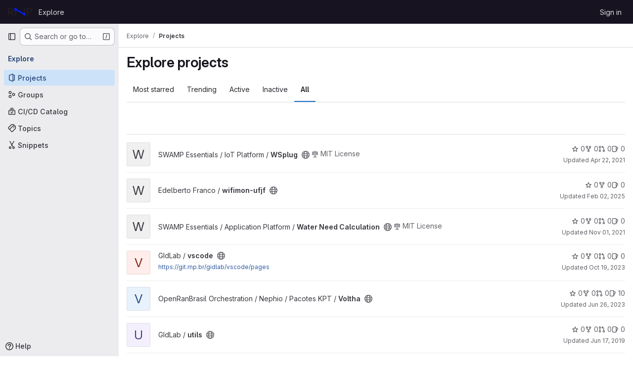

--- FILE ---
content_type: text/html; charset=utf-8
request_url: https://git.rnp.br/explore/projects?archived=true&sort=name_desc
body_size: 13887
content:
<!DOCTYPE html>
<html class="gl-system ui-neutral with-top-bar with-header " lang="en">
<head prefix="og: http://ogp.me/ns#">
<meta charset="utf-8">
<meta content="IE=edge" http-equiv="X-UA-Compatible">
<meta content="width=device-width, initial-scale=1" name="viewport">
<title>Explore projects · GitLab</title>
<script>
//<![CDATA[
window.gon={};gon.api_version="v4";gon.default_avatar_url="https://git.rnp.br/assets/no_avatar-849f9c04a3a0d0cea2424ae97b27447dc64a7dbfae83c036c45b403392f0e8ba.png";gon.max_file_size=20;gon.asset_host=null;gon.webpack_public_path="/assets/webpack/";gon.relative_url_root="";gon.user_color_mode="gl-system";gon.user_color_scheme="white";gon.markdown_surround_selection=null;gon.markdown_automatic_lists=null;gon.markdown_maintain_indentation=null;gon.math_rendering_limits_enabled=true;gon.allow_immediate_namespaces_deletion=true;gon.recaptcha_api_server_url="https://www.recaptcha.net/recaptcha/api.js";gon.recaptcha_sitekey=null;gon.gitlab_url="https://git.rnp.br";gon.promo_url="https://about.gitlab.com";gon.forum_url="https://forum.gitlab.com";gon.docs_url="https://docs.gitlab.com";gon.revision="d80c7ce7b0f";gon.feature_category="groups_and_projects";gon.gitlab_logo="/assets/gitlab_logo-2957169c8ef64c58616a1ac3f4fc626e8a35ce4eb3ed31bb0d873712f2a041a0.png";gon.secure=true;gon.sprite_icons="/assets/icons-62cd41f10569bb5050df02409792752f47c042aa91f8d59f11b48b79e724f90d.svg";gon.sprite_file_icons="/assets/file_icons/file_icons-88a95467170997d6a4052c781684c8250847147987090747773c1ee27c513c5f.svg";gon.illustrations_path="/images/illustrations.svg";gon.emoji_sprites_css_path="/assets/emoji_sprites-bd26211944b9d072037ec97cb138f1a52cd03ef185cd38b8d1fcc963245199a1.css";gon.emoji_backend_version=4;gon.gridstack_css_path="/assets/lazy_bundles/gridstack-f42069e5c7b1542688660592b48f2cbd86e26b77030efd195d124dbd8fe64434.css";gon.test_env=false;gon.disable_animations=false;gon.suggested_label_colors={"#cc338b":"Magenta-pink","#dc143c":"Crimson","#c21e56":"Rose red","#cd5b45":"Dark coral","#ed9121":"Carrot orange","#eee600":"Titanium yellow","#009966":"Green-cyan","#8fbc8f":"Dark sea green","#6699cc":"Blue-gray","#e6e6fa":"Lavender","#9400d3":"Dark violet","#330066":"Deep violet","#36454f":"Charcoal grey","#808080":"Gray"};gon.first_day_of_week=0;gon.time_display_relative=true;gon.time_display_format=0;gon.ee=false;gon.jh=false;gon.dot_com=false;gon.uf_error_prefix="UF";gon.pat_prefix="glpat-";gon.keyboard_shortcuts_enabled=true;gon.broadcast_message_dismissal_path=null;gon.diagramsnet_url="https://embed.diagrams.net";gon.features={"uiForOrganizations":false,"organizationSwitching":false,"findAndReplace":false,"removeMonitorMetrics":true,"workItemViewForIssues":true,"newProjectCreationForm":false,"workItemsClientSideBoards":false,"glqlWorkItems":false,"glqlAggregation":false,"glqlTypescript":false,"whatsNewFeaturedCarousel":true,"paneledView":false,"imageLightboxes":false,"archiveGroup":false,"projectStudioEnabled":false};
//]]>
</script>

<script>
//<![CDATA[
const root = document.documentElement;
if (window.matchMedia('(prefers-color-scheme: dark)').matches) {
  root.classList.add('gl-dark');
}

window.matchMedia('(prefers-color-scheme: dark)').addEventListener('change', (e) => {
  if (e.matches) {
    root.classList.add('gl-dark');
  } else {
    root.classList.remove('gl-dark');
  }
});

//]]>
</script>


<link href="https://git.rnp.br/explore/projects" rel="canonical">


<meta content="light dark" name="color-scheme">
<link rel="stylesheet" href="/assets/application-31997b571ca7c6b3558c28dfe4ebb89a7935fcc042016b30cf4f655121658183.css" media="(prefers-color-scheme: light)" />
<link rel="stylesheet" href="/assets/application_dark-33557c9068371143727a4d6503db8b1d2946038c722ac6e5815522dee2e9ed17.css" media="(prefers-color-scheme: dark)" />
<link rel="stylesheet" href="/assets/page_bundles/projects-6c68dbce82c8ad08ca756be341b31c8cb69af645ef5c77d4f873fa7df3002537.css" /><link rel="stylesheet" href="/assets/page_bundles/commit_description-9e7efe20f0cef17d0606edabfad0418e9eb224aaeaa2dae32c817060fa60abcc.css" /><link rel="stylesheet" href="/assets/page_bundles/work_items-9c736722b9bb76f2c57757ed1bae3a5e79456e78cba897d309ea0aab9503330c.css" /><link rel="stylesheet" href="/assets/page_bundles/notes_shared-57a4db43ec755df32d86f7c5cdd49148a3b4135f33e08d3eee766fa405736239.css" />
<link rel="stylesheet" href="/assets/application_utilities-e3b0c44298fc1c149afbf4c8996fb92427ae41e4649b934ca495991b7852b855.css" media="(prefers-color-scheme: light)" />
<link rel="stylesheet" href="/assets/application_utilities_dark-e3b0c44298fc1c149afbf4c8996fb92427ae41e4649b934ca495991b7852b855.css" media="(prefers-color-scheme: dark)" />
<link rel="stylesheet" href="/assets/tailwind-a9fde9b8ef840a75f25766bd8ab8b53262d10d4a4925fa5da3838923cf8e482f.css" />


<link rel="stylesheet" href="/assets/fonts-deb7ad1d55ca77c0172d8538d53442af63604ff490c74acc2859db295c125bdb.css" />
<link rel="stylesheet" href="/assets/highlight/themes/white-be4fdae1a25a255ed59f155dc9b7449697d7552a98dd3965643301056c8f426a.css" media="(prefers-color-scheme: light)" />
<link rel="stylesheet" href="/assets/highlight/themes/dark-77ed54f14352adb6ae26be56730f321e0273576f8be6e1f73d1d2ac3ec191a0b.css" media="(prefers-color-scheme: dark)" />

<script src="/assets/webpack/runtime.e50f31f5.bundle.js" defer="defer"></script>
<script src="/assets/webpack/main.0ac71cf5.chunk.js" defer="defer"></script>
<script src="/assets/webpack/tracker.4ac2efa2.chunk.js" defer="defer"></script>
<script>
//<![CDATA[
window.snowplowOptions = {"namespace":"gl","hostname":"git.rnp.br:443","postPath":"/-/collect_events","forceSecureTracker":true,"appId":"gitlab_sm"}

gl = window.gl || {};
gl.snowplowStandardContext = {"schema":"iglu:com.gitlab/gitlab_standard/jsonschema/1-1-7","data":{"environment":"self-managed","source":"gitlab-rails","correlation_id":"01KFFC379KFQH5SH3CZGQA1NS4","plan":"free","extra":{},"user_id":null,"global_user_id":null,"user_type":null,"is_gitlab_team_member":null,"namespace_id":null,"ultimate_parent_namespace_id":null,"project_id":null,"feature_enabled_by_namespace_ids":null,"realm":"self-managed","instance_id":"83a4c97f-52ca-42e2-aac1-b1d632082d0b","unique_instance_id":"231303c0-be17-59cb-b22b-853f31d07a1b","host_name":"git.rnp.br","instance_version":"18.5.5","context_generated_at":"2026-01-21T01:13:10.000-03:00"}}
gl.snowplowPseudonymizedPageUrl = "https://git.rnp.br/explore/projects?archived=masked_archived\u0026sort=masked_sort";
gl.maskedDefaultReferrerUrl = null;
gl.ga4MeasurementId = 'G-ENFH3X7M5Y';
gl.duoEvents = [];
gl.onlySendDuoEvents = false;


//]]>
</script>
<link rel="preload" href="/assets/application_utilities-e3b0c44298fc1c149afbf4c8996fb92427ae41e4649b934ca495991b7852b855.css" as="style" type="text/css">
<link rel="preload" href="/assets/application-31997b571ca7c6b3558c28dfe4ebb89a7935fcc042016b30cf4f655121658183.css" as="style" type="text/css">
<link rel="preload" href="/assets/highlight/themes/white-be4fdae1a25a255ed59f155dc9b7449697d7552a98dd3965643301056c8f426a.css" as="style" type="text/css">




<script src="/assets/webpack/commons-pages.groups.new-pages.import.gitlab_projects.new-pages.import.manifest.new-pages.projects.n-44c6c18e.3cf8684d.chunk.js" defer="defer"></script>
<script src="/assets/webpack/commons-pages.search.show-super_sidebar.c76916f4.chunk.js" defer="defer"></script>
<script src="/assets/webpack/super_sidebar.40335732.chunk.js" defer="defer"></script>
<script src="/assets/webpack/commons-pages.admin.abuse_reports-pages.admin.abuse_reports.show-pages.admin.credentials-pages.admin-4e5bbb50.40c297c6.chunk.js" defer="defer"></script>
<script src="/assets/webpack/commons-pages.admin.abuse_reports-pages.admin.abuse_reports.show-pages.admin.groups.index-pages.admi-fe26cd5e.19024b82.chunk.js" defer="defer"></script>
<script src="/assets/webpack/commons-pages.admin.groups.index-pages.admin.projects.index-pages.dashboard.groups.index-pages.dashb-d18d9104.932004bb.chunk.js" defer="defer"></script>
<script src="/assets/webpack/pages.explore.projects.0ac2bba0.chunk.js" defer="defer"></script>

<meta content="object" property="og:type">
<meta content="GitLab" property="og:site_name">
<meta content="Explore projects · GitLab" property="og:title">
<meta content="GitLab RNP" property="og:description">
<meta content="https://git.rnp.br/assets/twitter_card-570ddb06edf56a2312253c5872489847a0f385112ddbcd71ccfa1570febab5d2.jpg" property="og:image">
<meta content="64" property="og:image:width">
<meta content="64" property="og:image:height">
<meta content="https://git.rnp.br/explore/projects?archived=true&amp;sort=name_desc" property="og:url">
<meta content="summary" property="twitter:card">
<meta content="Explore projects · GitLab" property="twitter:title">
<meta content="GitLab RNP" property="twitter:description">
<meta content="https://git.rnp.br/assets/twitter_card-570ddb06edf56a2312253c5872489847a0f385112ddbcd71ccfa1570febab5d2.jpg" property="twitter:image">

<meta name="csrf-param" content="authenticity_token" />
<meta name="csrf-token" content="-12G_sO8JHncxr3ycheGHwNsBAMEPe__7lSdN6S9iE3TYboM1L2kHvl-OkACOPg-l489STbire3823621fo1Dg" />
<meta name="csp-nonce" />
<meta name="action-cable-url" content="/-/cable" />
<link href="/-/manifest.json" rel="manifest">
<link rel="icon" type="image/png" href="/assets/favicon-72a2cad5025aa931d6ea56c3201d1f18e68a8cd39788c7c80d5b2b82aa5143ef.png" id="favicon" data-original-href="/assets/favicon-72a2cad5025aa931d6ea56c3201d1f18e68a8cd39788c7c80d5b2b82aa5143ef.png" />
<link rel="apple-touch-icon" type="image/x-icon" href="/assets/apple-touch-icon-b049d4bc0dd9626f31db825d61880737befc7835982586d015bded10b4435460.png" />
<link href="/search/opensearch.xml" rel="search" title="Search GitLab" type="application/opensearchdescription+xml">




<meta content="GitLab RNP" name="description">
<meta content="#ececef" name="theme-color">
</head>

<body class="tab-width-8 gl-browser-chrome gl-platform-mac body-fixed-scrollbar" data-page="explore:projects:index" data-project-studio-available="false" data-project-studio-enabled="false">
<div id="js-tooltips-container"></div>

<script>
//<![CDATA[
gl = window.gl || {};
gl.client = {"isChrome":true,"isMac":true};


//]]>
</script>


<header class="header-logged-out" data-testid="navbar">
<a class="gl-sr-only gl-accessibility" href="#content-body">Skip to content</a>
<div class="container-fluid">
<nav aria-label="Explore GitLab" class="header-logged-out-nav gl-flex gl-gap-3 gl-justify-between">
<div class="gl-flex gl-items-center gl-gap-1">
<span class="gl-sr-only">GitLab</span>
<a title="Homepage" id="logo" class="header-logged-out-logo has-tooltip" aria-label="Homepage" data-track-label="main_navigation" data-track-action="click_gitlab_logo_link" data-track-property="navigation_top" href="/"><img class="brand-header-logo lazy" alt="" data-src="/uploads/-/system/appearance/header_logo/1/RNP_MARCA2022_REV_cor_pos_new.png" src="[data-uri]" />
</a></div>
<ul class="gl-list-none gl-p-0 gl-m-0 gl-flex gl-gap-3 gl-items-center gl-grow">
<li class="header-logged-out-nav-item">
<a class="" href="/explore">Explore</a>
</li>
</ul>
<ul class="gl-list-none gl-p-0 gl-m-0 gl-flex gl-gap-3 gl-items-center gl-justify-end">
<li class="header-logged-out-nav-item">
<a href="/users/sign_in?redirect_to_referer=yes">Sign in</a>
</li>
</ul>
</nav>
</div>
</header>

<div class="layout-page page-with-super-sidebar">
<aside class="js-super-sidebar super-sidebar super-sidebar-loading" data-command-palette="{}" data-force-desktop-expanded-sidebar="" data-is-saas="false" data-root-path="/" data-sidebar="{&quot;is_logged_in&quot;:false,&quot;compare_plans_url&quot;:&quot;https://about.gitlab.com/pricing&quot;,&quot;context_switcher_links&quot;:[{&quot;title&quot;:&quot;Explore&quot;,&quot;link&quot;:&quot;/explore&quot;,&quot;icon&quot;:&quot;compass&quot;}],&quot;current_menu_items&quot;:[{&quot;id&quot;:&quot;projects_menu&quot;,&quot;title&quot;:&quot;Projects&quot;,&quot;icon&quot;:&quot;project&quot;,&quot;avatar_shape&quot;:&quot;rect&quot;,&quot;link&quot;:&quot;/explore/projects/starred&quot;,&quot;is_active&quot;:true,&quot;items&quot;:[],&quot;separated&quot;:false},{&quot;id&quot;:&quot;groups_menu&quot;,&quot;title&quot;:&quot;Groups&quot;,&quot;icon&quot;:&quot;group&quot;,&quot;avatar_shape&quot;:&quot;rect&quot;,&quot;link&quot;:&quot;/explore/groups&quot;,&quot;is_active&quot;:false,&quot;items&quot;:[],&quot;separated&quot;:false},{&quot;id&quot;:&quot;catalog_menu&quot;,&quot;title&quot;:&quot;CI/CD Catalog&quot;,&quot;icon&quot;:&quot;catalog-checkmark&quot;,&quot;avatar_shape&quot;:&quot;rect&quot;,&quot;link&quot;:&quot;/explore/catalog&quot;,&quot;is_active&quot;:false,&quot;items&quot;:[],&quot;separated&quot;:false},{&quot;id&quot;:&quot;topics_menu&quot;,&quot;title&quot;:&quot;Topics&quot;,&quot;icon&quot;:&quot;labels&quot;,&quot;avatar_shape&quot;:&quot;rect&quot;,&quot;link&quot;:&quot;/explore/projects/topics&quot;,&quot;is_active&quot;:false,&quot;items&quot;:[],&quot;separated&quot;:false},{&quot;id&quot;:&quot;snippets_menu&quot;,&quot;title&quot;:&quot;Snippets&quot;,&quot;icon&quot;:&quot;snippet&quot;,&quot;avatar_shape&quot;:&quot;rect&quot;,&quot;link&quot;:&quot;/explore/snippets&quot;,&quot;is_active&quot;:false,&quot;items&quot;:[],&quot;separated&quot;:false}],&quot;current_context_header&quot;:&quot;Explore&quot;,&quot;support_path&quot;:&quot;https://about.gitlab.com/get-help/&quot;,&quot;docs_path&quot;:&quot;/help/docs&quot;,&quot;display_whats_new&quot;:false,&quot;show_version_check&quot;:null,&quot;search&quot;:{&quot;search_path&quot;:&quot;/search&quot;,&quot;issues_path&quot;:&quot;/dashboard/issues&quot;,&quot;mr_path&quot;:&quot;/dashboard/merge_requests&quot;,&quot;autocomplete_path&quot;:&quot;/search/autocomplete&quot;,&quot;settings_path&quot;:&quot;/search/settings&quot;,&quot;search_context&quot;:{&quot;for_snippets&quot;:null}},&quot;panel_type&quot;:&quot;explore&quot;,&quot;shortcut_links&quot;:[{&quot;title&quot;:&quot;Snippets&quot;,&quot;href&quot;:&quot;/explore/snippets&quot;,&quot;css_class&quot;:&quot;dashboard-shortcuts-snippets&quot;},{&quot;title&quot;:&quot;Groups&quot;,&quot;href&quot;:&quot;/explore/groups&quot;,&quot;css_class&quot;:&quot;dashboard-shortcuts-groups&quot;},{&quot;title&quot;:&quot;Projects&quot;,&quot;href&quot;:&quot;/explore/projects/starred&quot;,&quot;css_class&quot;:&quot;dashboard-shortcuts-projects&quot;}],&quot;terms&quot;:null}"></aside>


<div class="content-wrapper">
<div class="broadcast-wrapper">



</div>
<div class="alert-wrapper alert-wrapper-top-space gl-flex gl-flex-col gl-gap-3 container-fluid container-limited">























</div>

<div class="top-bar-fixed container-fluid" data-testid="top-bar">
<div class="top-bar-container gl-flex gl-items-center gl-gap-2">
<div class="gl-grow gl-basis-0 gl-flex gl-items-center gl-justify-start gl-gap-3">
<button class="gl-button btn btn-icon btn-md btn-default btn-default-tertiary js-super-sidebar-toggle-expand super-sidebar-toggle -gl-ml-3" aria-controls="super-sidebar" aria-expanded="false" aria-label="Primary navigation sidebar" type="button"><svg class="s16 gl-icon gl-button-icon " data-testid="sidebar-icon"><use href="/assets/icons-62cd41f10569bb5050df02409792752f47c042aa91f8d59f11b48b79e724f90d.svg#sidebar"></use></svg>

</button>
<script type="application/ld+json">
{"@context":"https://schema.org","@type":"BreadcrumbList","itemListElement":[{"@type":"ListItem","position":1,"name":"Explore","item":"https://git.rnp.br/explore"},{"@type":"ListItem","position":2,"name":"Projects","item":"https://git.rnp.br/explore/projects?archived=true\u0026sort=name_desc"}]}


</script>
<div data-testid="breadcrumb-links" id="js-vue-page-breadcrumbs-wrapper">
<div data-breadcrumbs-json="[{&quot;text&quot;:&quot;Explore&quot;,&quot;href&quot;:&quot;/explore&quot;,&quot;avatarPath&quot;:null},{&quot;text&quot;:&quot;Projects&quot;,&quot;href&quot;:&quot;/explore/projects?archived=true\u0026sort=name_desc&quot;,&quot;avatarPath&quot;:null}]" id="js-vue-page-breadcrumbs"></div>
<div id="js-injected-page-breadcrumbs"></div>
<div id="js-page-breadcrumbs-extra"></div>
</div>


</div>

</div>
</div>

<div class="container-fluid container-limited ">
<main class="content" id="content-body">
<div id="js-drawer-container"></div>
<div class="flash-container flash-container-page sticky" data-testid="flash-container">
<div id="js-global-alerts"></div>
</div>





<div class="page-title-holder gl-flex gl-items-center" data-testid="explore-projects-title">
<h1 class="page-title gl-text-size-h-display">Explore projects</h1>
<div class="page-title-controls">
</div>
</div>

<div class="gl-flex">
<ul class="gl-flex gl-grow gl-border-none nav gl-tabs-nav" role="tablist"><li role="presentation" class="nav-item"><a data-event-tracking="click_tab_projects_explore" data-event-label="Most starred" role="tab" class="nav-link gl-tab-nav-item" href="/explore/projects/starred">Most starred</a></li>
<li role="presentation" class="nav-item"><a data-event-tracking="click_tab_projects_explore" data-event-label="Trending" role="tab" class="nav-link gl-tab-nav-item" href="/explore/projects/trending">Trending</a></li>
<li role="presentation" class="nav-item"><a data-event-tracking="click_tab_projects_explore" data-event-label="Active" role="tab" class="nav-link gl-tab-nav-item" href="/explore/projects">Active</a></li>
<li role="presentation" class="nav-item"><a data-event-tracking="click_tab_projects_explore" data-event-label="Inactive" role="tab" class="nav-link gl-tab-nav-item" href="/explore/projects?archived=only">Inactive</a></li>
<li role="presentation" class="nav-item"><a data-event-tracking="click_tab_projects_explore" data-event-label="All" role="tab" class="nav-link gl-tab-nav-item active gl-tab-nav-item-active" href="/explore/projects?archived=true">All</a></li>
</ul></div>
<div class="gl-py-5 gl-border-t gl-border-b" data-app-data="{&quot;initial_sort&quot;:&quot;name_desc&quot;,&quot;programming_languages&quot;:[{&quot;id&quot;:48,&quot;name&quot;:&quot;Batchfile&quot;,&quot;color&quot;:&quot;#C1F12E&quot;,&quot;created_at&quot;:&quot;2019-07-03T18:04:37.755-03:00&quot;},{&quot;id&quot;:2,&quot;name&quot;:&quot;C&quot;,&quot;color&quot;:&quot;#555555&quot;,&quot;created_at&quot;:&quot;2018-10-16T03:27:24.585-03:00&quot;},{&quot;id&quot;:1,&quot;name&quot;:&quot;C++&quot;,&quot;color&quot;:&quot;#f34b7d&quot;,&quot;created_at&quot;:&quot;2018-10-16T03:27:24.572-03:00&quot;},{&quot;id&quot;:9,&quot;name&quot;:&quot;CSS&quot;,&quot;color&quot;:&quot;#563d7c&quot;,&quot;created_at&quot;:&quot;2018-10-16T09:00:09.505-03:00&quot;},{&quot;id&quot;:62,&quot;name&quot;:&quot;Dockerfile&quot;,&quot;color&quot;:&quot;#384d54&quot;,&quot;created_at&quot;:&quot;2021-12-17T14:49:01.954-03:00&quot;},{&quot;id&quot;:42,&quot;name&quot;:&quot;Go&quot;,&quot;color&quot;:&quot;#00ADD8&quot;,&quot;created_at&quot;:&quot;2019-05-13T16:30:08.255-03:00&quot;},{&quot;id&quot;:21,&quot;name&quot;:&quot;Groovy&quot;,&quot;color&quot;:&quot;#e69f56&quot;,&quot;created_at&quot;:&quot;2018-11-07T16:09:03.514-02:00&quot;},{&quot;id&quot;:13,&quot;name&quot;:&quot;HCL&quot;,&quot;color&quot;:&quot;#49fdf2&quot;,&quot;created_at&quot;:&quot;2018-10-17T18:28:55.602-03:00&quot;},{&quot;id&quot;:10,&quot;name&quot;:&quot;HTML&quot;,&quot;color&quot;:&quot;#e34c26&quot;,&quot;created_at&quot;:&quot;2018-10-16T09:00:09.533-03:00&quot;},{&quot;id&quot;:12,&quot;name&quot;:&quot;Java&quot;,&quot;color&quot;:&quot;#b07219&quot;,&quot;created_at&quot;:&quot;2018-10-16T22:32:39.652-03:00&quot;},{&quot;id&quot;:8,&quot;name&quot;:&quot;JavaScript&quot;,&quot;color&quot;:&quot;#f1e05a&quot;,&quot;created_at&quot;:&quot;2018-10-16T09:00:09.488-03:00&quot;},{&quot;id&quot;:73,&quot;name&quot;:&quot;Jinja&quot;,&quot;color&quot;:&quot;#a52a22&quot;,&quot;created_at&quot;:&quot;2022-08-08T08:23:23.965-03:00&quot;},{&quot;id&quot;:32,&quot;name&quot;:&quot;Jupyter Notebook&quot;,&quot;color&quot;:&quot;#DA5B0B&quot;,&quot;created_at&quot;:&quot;2019-01-12T17:56:06.074-02:00&quot;},{&quot;id&quot;:25,&quot;name&quot;:&quot;Makefile&quot;,&quot;color&quot;:&quot;#427819&quot;,&quot;created_at&quot;:&quot;2018-11-20T16:45:29.578-02:00&quot;},{&quot;id&quot;:11,&quot;name&quot;:&quot;PHP&quot;,&quot;color&quot;:&quot;#4F5D95&quot;,&quot;created_at&quot;:&quot;2018-10-16T11:53:22.483-03:00&quot;},{&quot;id&quot;:47,&quot;name&quot;:&quot;PowerShell&quot;,&quot;color&quot;:&quot;#012456&quot;,&quot;created_at&quot;:&quot;2019-06-11T16:03:53.244-03:00&quot;},{&quot;id&quot;:16,&quot;name&quot;:&quot;Puppet&quot;,&quot;color&quot;:&quot;#302B6D&quot;,&quot;created_at&quot;:&quot;2018-10-22T16:03:35.028-03:00&quot;},{&quot;id&quot;:7,&quot;name&quot;:&quot;Python&quot;,&quot;color&quot;:&quot;#3572A5&quot;,&quot;created_at&quot;:&quot;2018-10-16T06:00:18.726-03:00&quot;},{&quot;id&quot;:15,&quot;name&quot;:&quot;Ruby&quot;,&quot;color&quot;:&quot;#701516&quot;,&quot;created_at&quot;:&quot;2018-10-22T16:03:34.988-03:00&quot;},{&quot;id&quot;:60,&quot;name&quot;:&quot;SCSS&quot;,&quot;color&quot;:&quot;#c6538c&quot;,&quot;created_at&quot;:&quot;2021-12-17T09:48:06.419-03:00&quot;},{&quot;id&quot;:6,&quot;name&quot;:&quot;Shell&quot;,&quot;color&quot;:&quot;#89e051&quot;,&quot;created_at&quot;:&quot;2018-10-16T03:27:40.411-03:00&quot;},{&quot;id&quot;:28,&quot;name&quot;:&quot;Smarty&quot;,&quot;color&quot;:&quot;#793b7d&quot;,&quot;created_at&quot;:&quot;2018-12-03T16:28:52.657-02:00&quot;},{&quot;id&quot;:78,&quot;name&quot;:&quot;TSX&quot;,&quot;color&quot;:&quot;#3178c6&quot;,&quot;created_at&quot;:&quot;2023-01-09T10:57:12.444-03:00&quot;},{&quot;id&quot;:14,&quot;name&quot;:&quot;TypeScript&quot;,&quot;color&quot;:&quot;#2b7489&quot;,&quot;created_at&quot;:&quot;2018-10-18T13:54:07.576-03:00&quot;},{&quot;id&quot;:39,&quot;name&quot;:&quot;Vue&quot;,&quot;color&quot;:&quot;#2c3e50&quot;,&quot;created_at&quot;:&quot;2019-03-15T16:58:47.031-03:00&quot;}],&quot;paths_to_exclude_sort_on&quot;:[&quot;/explore/projects/starred&quot;,&quot;/explore&quot;]}" id="js-projects-filtered-search-and-sort">
<div class="gl-h-7"></div>
</div>

<div class="js-projects-list-holder" data-testid="projects-list">
<ul class="projects-list gl-text-subtle gl-w-full gl-my-2 explore">
<li class="project-row">
<div class="project-cell gl-w-11">
<a class="project" href="/swamp-essentials/iot-platform/wsplug"><span class="gl-sr-only">
View WSplug project
</span>
<div aria-hidden="true" class="gl-avatar gl-avatar-s48  !gl-rounded-base gl-avatar-identicon gl-avatar-identicon-bg7">
W
</div>

</a></div>
<div class="project-cell @sm/panel:gl-flex gl-items-center !gl-align-middle">
<div class="project-details gl-pr-9 gl-sm-pr-0 gl-w-full gl-flex gl-flex-col" data-qa-project-name="WSplug" data-testid="project-content">
<div class="gl-flex gl-items-baseline gl-flex-wrap">
<h2 class="gl-text-base gl-leading-20 gl-my-0 gl-wrap-anywhere">
<a class="gl-text-default hover:gl-text-default gl-mr-3 js-prefetch-document" title="WSplug" href="/swamp-essentials/iot-platform/wsplug"><span class="namespace-name gl-font-normal">
SWAMP Essentials / IoT Platform
/
</span>
<span class="project-name">WSplug</span>
</a></h2>
<button class="has-tooltip gl-border-0 gl-bg-transparent gl-p-0 gl-leading-0 gl-text-inherit gl-mr-2" data-container="body" data-placement="top" title="Public - The project can be accessed without any authentication." type="button" aria-label="Public - The project can be accessed without any authentication."><svg class="s16 gl-fill-icon-subtle" data-testid="earth-icon"><use href="/assets/icons-62cd41f10569bb5050df02409792752f47c042aa91f8d59f11b48b79e724f90d.svg#earth"></use></svg></button>
<span class="gl-inline-flex gl-items-center gl-mr-3">
<svg class="s14 gl-mr-2" data-testid="scale-icon"><use href="/assets/icons-62cd41f10569bb5050df02409792752f47c042aa91f8d59f11b48b79e724f90d.svg#scale"></use></svg>
MIT License
</span>
</div>

<div class="gl-flex gl-items-center gl-mt-3 @sm/panel:gl-flex !gl-align-middle @sm/panel:!gl-hidden">
<div class="controls gl-flex gl-items-center">

<a class="gl-flex gl-items-center !gl-text-inherit icon-wrapper has-tooltip stars" title="Stars" data-container="body" data-placement="top" href="/swamp-essentials/iot-platform/wsplug/-/starrers"><svg class="s14 gl-mr-2" data-testid="star-o-icon"><use href="/assets/icons-62cd41f10569bb5050df02409792752f47c042aa91f8d59f11b48b79e724f90d.svg#star-o"></use></svg>
0
</a></div>
<div class="updated-note gl-text-sm gl-ml-3 gl-sm-ml-0">
<span>
Updated
<time class="js-timeago" title="Apr 22, 2021 2:23pm" datetime="2021-04-22T17:23:06Z" tabindex="0" aria-label="Apr 22, 2021 2:23pm" data-toggle="tooltip" data-placement="top" data-container="body">Apr 22, 2021</time>
</span>
</div>

</div>
</div>
</div>
<div class="project-cell project-controls gl-text-subtle @sm/panel:gl-flex gl-items-center !gl-align-middle !gl-hidden @sm/panel:!gl-table-cell" data-testid="project_controls">
<div class="controls gl-flex gl-items-center gl-mb-2 gl-gap-4 !gl-pr-0 !gl-justify-end">

<a class="gl-flex gl-items-center !gl-text-inherit icon-wrapper has-tooltip stars" title="Stars" data-container="body" data-placement="top" aria-label="WSplug has 0 stars" href="/swamp-essentials/iot-platform/wsplug/-/starrers"><svg class="s14 gl-mr-2" data-testid="star-o-icon"><use href="/assets/icons-62cd41f10569bb5050df02409792752f47c042aa91f8d59f11b48b79e724f90d.svg#star-o"></use></svg>
0
</a><a class="gl-flex gl-items-center !gl-text-inherit icon-wrapper has-tooltip forks" title="Forks" data-container="body" data-placement="top" aria-label="WSplug has 0 forks" href="/swamp-essentials/iot-platform/wsplug/-/forks"><svg class="s14 gl-mr-2" data-testid="fork-icon"><use href="/assets/icons-62cd41f10569bb5050df02409792752f47c042aa91f8d59f11b48b79e724f90d.svg#fork"></use></svg>
0
</a><a class="gl-flex gl-items-center !gl-text-inherit icon-wrapper has-tooltip merge-requests" title="Merge requests" data-container="body" data-placement="top" aria-label="WSplug has 0 open merge requests" href="/swamp-essentials/iot-platform/wsplug/-/merge_requests"><svg class="s14 gl-mr-2" data-testid="merge-request-icon"><use href="/assets/icons-62cd41f10569bb5050df02409792752f47c042aa91f8d59f11b48b79e724f90d.svg#merge-request"></use></svg>
0
</a><a class="gl-flex gl-items-center !gl-text-inherit icon-wrapper has-tooltip issues" title="Issues" data-container="body" data-placement="top" aria-label="WSplug has 0 open issues" href="/swamp-essentials/iot-platform/wsplug/-/issues"><svg class="s14 gl-mr-2" data-testid="issues-icon"><use href="/assets/icons-62cd41f10569bb5050df02409792752f47c042aa91f8d59f11b48b79e724f90d.svg#issues"></use></svg>
0
</a>
</div>
<div class="updated-note gl-text-sm gl-whitespace-nowrap gl-justify-end">
<span>
Updated
<time class="js-timeago" title="Apr 22, 2021 2:23pm" datetime="2021-04-22T17:23:06Z" tabindex="0" aria-label="Apr 22, 2021 2:23pm" data-toggle="tooltip" data-placement="top" data-container="body">Apr 22, 2021</time>
</span>
</div>
</div>
</li>

<li class="project-row">
<div class="project-cell gl-w-11">
<a class="project" href="/edelberto.franco/wifimon-ufjf"><span class="gl-sr-only">
View wifimon-ufjf project
</span>
<div aria-hidden="true" class="gl-avatar gl-avatar-s48  !gl-rounded-base gl-avatar-identicon gl-avatar-identicon-bg7">
W
</div>

</a></div>
<div class="project-cell @sm/panel:gl-flex gl-items-center !gl-align-middle">
<div class="project-details gl-pr-9 gl-sm-pr-0 gl-w-full gl-flex gl-flex-col" data-qa-project-name="wifimon-ufjf" data-testid="project-content">
<div class="gl-flex gl-items-baseline gl-flex-wrap">
<h2 class="gl-text-base gl-leading-20 gl-my-0 gl-wrap-anywhere">
<a class="gl-text-default hover:gl-text-default gl-mr-3 js-prefetch-document" title="wifimon-ufjf" href="/edelberto.franco/wifimon-ufjf"><span class="namespace-name gl-font-normal">
Edelberto Franco
/
</span>
<span class="project-name">wifimon-ufjf</span>
</a></h2>
<button class="has-tooltip gl-border-0 gl-bg-transparent gl-p-0 gl-leading-0 gl-text-inherit gl-mr-2" data-container="body" data-placement="top" title="Public - The project can be accessed without any authentication." type="button" aria-label="Public - The project can be accessed without any authentication."><svg class="s16 gl-fill-icon-subtle" data-testid="earth-icon"><use href="/assets/icons-62cd41f10569bb5050df02409792752f47c042aa91f8d59f11b48b79e724f90d.svg#earth"></use></svg></button>
</div>

<div class="gl-flex gl-items-center gl-mt-3 @sm/panel:gl-flex !gl-align-middle @sm/panel:!gl-hidden">
<div class="controls gl-flex gl-items-center">

<a class="gl-flex gl-items-center !gl-text-inherit icon-wrapper has-tooltip stars" title="Stars" data-container="body" data-placement="top" href="/edelberto.franco/wifimon-ufjf/-/starrers"><svg class="s14 gl-mr-2" data-testid="star-o-icon"><use href="/assets/icons-62cd41f10569bb5050df02409792752f47c042aa91f8d59f11b48b79e724f90d.svg#star-o"></use></svg>
0
</a></div>
<div class="updated-note gl-text-sm gl-ml-3 gl-sm-ml-0">
<span>
Updated
<time class="js-timeago" title="Feb 2, 2025 1:33pm" datetime="2025-02-02T16:33:52Z" tabindex="0" aria-label="Feb 2, 2025 1:33pm" data-toggle="tooltip" data-placement="top" data-container="body">Feb 02, 2025</time>
</span>
</div>

</div>
</div>
</div>
<div class="project-cell project-controls gl-text-subtle @sm/panel:gl-flex gl-items-center !gl-align-middle !gl-hidden @sm/panel:!gl-table-cell" data-testid="project_controls">
<div class="controls gl-flex gl-items-center gl-mb-2 gl-gap-4 !gl-pr-0 !gl-justify-end">

<a class="gl-flex gl-items-center !gl-text-inherit icon-wrapper has-tooltip stars" title="Stars" data-container="body" data-placement="top" aria-label="wifimon-ufjf has 0 stars" href="/edelberto.franco/wifimon-ufjf/-/starrers"><svg class="s14 gl-mr-2" data-testid="star-o-icon"><use href="/assets/icons-62cd41f10569bb5050df02409792752f47c042aa91f8d59f11b48b79e724f90d.svg#star-o"></use></svg>
0
</a><a class="gl-flex gl-items-center !gl-text-inherit icon-wrapper has-tooltip forks" title="Forks" data-container="body" data-placement="top" aria-label="wifimon-ufjf has 0 forks" href="/edelberto.franco/wifimon-ufjf/-/forks"><svg class="s14 gl-mr-2" data-testid="fork-icon"><use href="/assets/icons-62cd41f10569bb5050df02409792752f47c042aa91f8d59f11b48b79e724f90d.svg#fork"></use></svg>
0
</a><a class="gl-flex gl-items-center !gl-text-inherit icon-wrapper has-tooltip issues" title="Issues" data-container="body" data-placement="top" aria-label="wifimon-ufjf has 0 open issues" href="/edelberto.franco/wifimon-ufjf/-/issues"><svg class="s14 gl-mr-2" data-testid="issues-icon"><use href="/assets/icons-62cd41f10569bb5050df02409792752f47c042aa91f8d59f11b48b79e724f90d.svg#issues"></use></svg>
0
</a>
</div>
<div class="updated-note gl-text-sm gl-whitespace-nowrap gl-justify-end">
<span>
Updated
<time class="js-timeago" title="Feb 2, 2025 1:33pm" datetime="2025-02-02T16:33:52Z" tabindex="0" aria-label="Feb 2, 2025 1:33pm" data-toggle="tooltip" data-placement="top" data-container="body">Feb 02, 2025</time>
</span>
</div>
</div>
</li>

<li class="project-row">
<div class="project-cell gl-w-11">
<a class="project" href="/swamp-essentials/application-platform/water-need-calculation"><span class="gl-sr-only">
View Water Need Calculation project
</span>
<div aria-hidden="true" class="gl-avatar gl-avatar-s48  !gl-rounded-base gl-avatar-identicon gl-avatar-identicon-bg7">
W
</div>

</a></div>
<div class="project-cell @sm/panel:gl-flex gl-items-center !gl-align-middle">
<div class="project-details gl-pr-9 gl-sm-pr-0 gl-w-full gl-flex gl-flex-col" data-qa-project-name="Water Need Calculation" data-testid="project-content">
<div class="gl-flex gl-items-baseline gl-flex-wrap">
<h2 class="gl-text-base gl-leading-20 gl-my-0 gl-wrap-anywhere">
<a class="gl-text-default hover:gl-text-default gl-mr-3 js-prefetch-document" title="Water Need Calculation" href="/swamp-essentials/application-platform/water-need-calculation"><span class="namespace-name gl-font-normal">
SWAMP Essentials / Application Platform
/
</span>
<span class="project-name">Water Need Calculation</span>
</a></h2>
<button class="has-tooltip gl-border-0 gl-bg-transparent gl-p-0 gl-leading-0 gl-text-inherit gl-mr-2" data-container="body" data-placement="top" title="Public - The project can be accessed without any authentication." type="button" aria-label="Public - The project can be accessed without any authentication."><svg class="s16 gl-fill-icon-subtle" data-testid="earth-icon"><use href="/assets/icons-62cd41f10569bb5050df02409792752f47c042aa91f8d59f11b48b79e724f90d.svg#earth"></use></svg></button>
<span class="gl-inline-flex gl-items-center gl-mr-3">
<svg class="s14 gl-mr-2" data-testid="scale-icon"><use href="/assets/icons-62cd41f10569bb5050df02409792752f47c042aa91f8d59f11b48b79e724f90d.svg#scale"></use></svg>
MIT License
</span>
</div>

<div class="gl-flex gl-items-center gl-mt-3 @sm/panel:gl-flex !gl-align-middle @sm/panel:!gl-hidden">
<div class="controls gl-flex gl-items-center">

<a class="gl-flex gl-items-center !gl-text-inherit icon-wrapper has-tooltip stars" title="Stars" data-container="body" data-placement="top" href="/swamp-essentials/application-platform/water-need-calculation/-/starrers"><svg class="s14 gl-mr-2" data-testid="star-o-icon"><use href="/assets/icons-62cd41f10569bb5050df02409792752f47c042aa91f8d59f11b48b79e724f90d.svg#star-o"></use></svg>
0
</a></div>
<div class="updated-note gl-text-sm gl-ml-3 gl-sm-ml-0">
<span>
Updated
<time class="js-timeago" title="Nov 1, 2021 4:26am" datetime="2021-11-01T07:26:11Z" tabindex="0" aria-label="Nov 1, 2021 4:26am" data-toggle="tooltip" data-placement="top" data-container="body">Nov 01, 2021</time>
</span>
</div>

</div>
</div>
</div>
<div class="project-cell project-controls gl-text-subtle @sm/panel:gl-flex gl-items-center !gl-align-middle !gl-hidden @sm/panel:!gl-table-cell" data-testid="project_controls">
<div class="controls gl-flex gl-items-center gl-mb-2 gl-gap-4 !gl-pr-0 !gl-justify-end">

<a class="gl-flex gl-items-center !gl-text-inherit icon-wrapper has-tooltip stars" title="Stars" data-container="body" data-placement="top" aria-label="Water Need Calculation has 0 stars" href="/swamp-essentials/application-platform/water-need-calculation/-/starrers"><svg class="s14 gl-mr-2" data-testid="star-o-icon"><use href="/assets/icons-62cd41f10569bb5050df02409792752f47c042aa91f8d59f11b48b79e724f90d.svg#star-o"></use></svg>
0
</a><a class="gl-flex gl-items-center !gl-text-inherit icon-wrapper has-tooltip forks" title="Forks" data-container="body" data-placement="top" aria-label="Water Need Calculation has 0 forks" href="/swamp-essentials/application-platform/water-need-calculation/-/forks"><svg class="s14 gl-mr-2" data-testid="fork-icon"><use href="/assets/icons-62cd41f10569bb5050df02409792752f47c042aa91f8d59f11b48b79e724f90d.svg#fork"></use></svg>
0
</a><a class="gl-flex gl-items-center !gl-text-inherit icon-wrapper has-tooltip merge-requests" title="Merge requests" data-container="body" data-placement="top" aria-label="Water Need Calculation has 0 open merge requests" href="/swamp-essentials/application-platform/water-need-calculation/-/merge_requests"><svg class="s14 gl-mr-2" data-testid="merge-request-icon"><use href="/assets/icons-62cd41f10569bb5050df02409792752f47c042aa91f8d59f11b48b79e724f90d.svg#merge-request"></use></svg>
0
</a><a class="gl-flex gl-items-center !gl-text-inherit icon-wrapper has-tooltip issues" title="Issues" data-container="body" data-placement="top" aria-label="Water Need Calculation has 0 open issues" href="/swamp-essentials/application-platform/water-need-calculation/-/issues"><svg class="s14 gl-mr-2" data-testid="issues-icon"><use href="/assets/icons-62cd41f10569bb5050df02409792752f47c042aa91f8d59f11b48b79e724f90d.svg#issues"></use></svg>
0
</a>
</div>
<div class="updated-note gl-text-sm gl-whitespace-nowrap gl-justify-end">
<span>
Updated
<time class="js-timeago" title="Nov 1, 2021 4:26am" datetime="2021-11-01T07:26:11Z" tabindex="0" aria-label="Nov 1, 2021 4:26am" data-toggle="tooltip" data-placement="top" data-container="body">Nov 01, 2021</time>
</span>
</div>
</div>
</li>

<li class="project-row">
<div class="project-cell gl-w-11">
<a class="project" href="/gidlab/vscode"><span class="gl-sr-only">
View vscode project
</span>
<div aria-hidden="true" class="gl-avatar gl-avatar-s48  !gl-rounded-base gl-avatar-identicon gl-avatar-identicon-bg1">
V
</div>

</a></div>
<div class="project-cell">
<div class="project-details gl-pr-9 gl-sm-pr-0 gl-w-full gl-flex gl-flex-col" data-qa-project-name="vscode" data-testid="project-content">
<div class="gl-flex gl-items-baseline gl-flex-wrap">
<h2 class="gl-text-base gl-leading-20 gl-my-0 gl-wrap-anywhere">
<a class="gl-text-default hover:gl-text-default gl-mr-3 js-prefetch-document" title="vscode" href="/gidlab/vscode"><span class="namespace-name gl-font-normal">
GIdLab
/
</span>
<span class="project-name">vscode</span>
</a></h2>
<button class="has-tooltip gl-border-0 gl-bg-transparent gl-p-0 gl-leading-0 gl-text-inherit gl-mr-2" data-container="body" data-placement="top" title="Public - The project can be accessed without any authentication." type="button" aria-label="Public - The project can be accessed without any authentication."><svg class="s16 gl-fill-icon-subtle" data-testid="earth-icon"><use href="/assets/icons-62cd41f10569bb5050df02409792752f47c042aa91f8d59f11b48b79e724f90d.svg#earth"></use></svg></button>
</div>
<div class="description gl-hidden gl-overflow-hidden gl-mr-3 gl-mt-2 gl-text-sm @sm/panel:gl-block">
<p data-sourcepos="1:1-1:38" dir="auto"><a href="https://git.rnp.br/gidlab/vscode/pages">https://git.rnp.br/gidlab/vscode/pages</a></p>
</div>

<div class="gl-flex gl-items-center gl-mt-3 @sm/panel:!gl-hidden">
<div class="controls gl-flex gl-items-center">

<a class="gl-flex gl-items-center !gl-text-inherit icon-wrapper has-tooltip stars" title="Stars" data-container="body" data-placement="top" href="/gidlab/vscode/-/starrers"><svg class="s14 gl-mr-2" data-testid="star-o-icon"><use href="/assets/icons-62cd41f10569bb5050df02409792752f47c042aa91f8d59f11b48b79e724f90d.svg#star-o"></use></svg>
0
</a></div>
<div class="updated-note gl-text-sm gl-ml-3 gl-sm-ml-0">
<span>
Updated
<time class="js-timeago" title="Oct 19, 2023 11:17pm" datetime="2023-10-20T02:17:06Z" tabindex="0" aria-label="Oct 19, 2023 11:17pm" data-toggle="tooltip" data-placement="top" data-container="body">Oct 19, 2023</time>
</span>
</div>

</div>
</div>
</div>
<div class="project-cell project-controls gl-text-subtle !gl-hidden @sm/panel:!gl-table-cell" data-testid="project_controls">
<div class="controls gl-flex gl-items-center gl-mb-2 gl-gap-4 !gl-pr-0 !gl-justify-end">

<a class="gl-flex gl-items-center !gl-text-inherit icon-wrapper has-tooltip stars" title="Stars" data-container="body" data-placement="top" aria-label="vscode has 0 stars" href="/gidlab/vscode/-/starrers"><svg class="s14 gl-mr-2" data-testid="star-o-icon"><use href="/assets/icons-62cd41f10569bb5050df02409792752f47c042aa91f8d59f11b48b79e724f90d.svg#star-o"></use></svg>
0
</a><a class="gl-flex gl-items-center !gl-text-inherit icon-wrapper has-tooltip forks" title="Forks" data-container="body" data-placement="top" aria-label="vscode has 0 forks" href="/gidlab/vscode/-/forks"><svg class="s14 gl-mr-2" data-testid="fork-icon"><use href="/assets/icons-62cd41f10569bb5050df02409792752f47c042aa91f8d59f11b48b79e724f90d.svg#fork"></use></svg>
0
</a><a class="gl-flex gl-items-center !gl-text-inherit icon-wrapper has-tooltip merge-requests" title="Merge requests" data-container="body" data-placement="top" aria-label="vscode has 0 open merge requests" href="/gidlab/vscode/-/merge_requests"><svg class="s14 gl-mr-2" data-testid="merge-request-icon"><use href="/assets/icons-62cd41f10569bb5050df02409792752f47c042aa91f8d59f11b48b79e724f90d.svg#merge-request"></use></svg>
0
</a><a class="gl-flex gl-items-center !gl-text-inherit icon-wrapper has-tooltip issues" title="Issues" data-container="body" data-placement="top" aria-label="vscode has 0 open issues" href="/gidlab/vscode/-/issues"><svg class="s14 gl-mr-2" data-testid="issues-icon"><use href="/assets/icons-62cd41f10569bb5050df02409792752f47c042aa91f8d59f11b48b79e724f90d.svg#issues"></use></svg>
0
</a>
</div>
<div class="updated-note gl-text-sm gl-whitespace-nowrap gl-justify-end">
<span>
Updated
<time class="js-timeago" title="Oct 19, 2023 11:17pm" datetime="2023-10-20T02:17:06Z" tabindex="0" aria-label="Oct 19, 2023 11:17pm" data-toggle="tooltip" data-placement="top" data-container="body">Oct 19, 2023</time>
</span>
</div>
</div>
</li>

<li class="project-row">
<div class="project-cell gl-w-11">
<a class="project" href="/openranbrasil-orchestration/nephio/pacotes-kpt/voltha"><span class="gl-sr-only">
View Voltha project
</span>
<div aria-hidden="true" class="gl-avatar gl-avatar-s48  !gl-rounded-base gl-avatar-identicon gl-avatar-identicon-bg4">
V
</div>

</a></div>
<div class="project-cell @sm/panel:gl-flex gl-items-center !gl-align-middle">
<div class="project-details gl-pr-9 gl-sm-pr-0 gl-w-full gl-flex gl-flex-col" data-qa-project-name="Voltha" data-testid="project-content">
<div class="gl-flex gl-items-baseline gl-flex-wrap">
<h2 class="gl-text-base gl-leading-20 gl-my-0 gl-wrap-anywhere">
<a class="gl-text-default hover:gl-text-default gl-mr-3 js-prefetch-document" title="Voltha" href="/openranbrasil-orchestration/nephio/pacotes-kpt/voltha"><span class="namespace-name gl-font-normal">
OpenRanBrasil Orchestration / Nephio / Pacotes KPT 
/
</span>
<span class="project-name">Voltha</span>
</a></h2>
<button class="has-tooltip gl-border-0 gl-bg-transparent gl-p-0 gl-leading-0 gl-text-inherit gl-mr-2" data-container="body" data-placement="top" title="Public - The project can be accessed without any authentication." type="button" aria-label="Public - The project can be accessed without any authentication."><svg class="s16 gl-fill-icon-subtle" data-testid="earth-icon"><use href="/assets/icons-62cd41f10569bb5050df02409792752f47c042aa91f8d59f11b48b79e724f90d.svg#earth"></use></svg></button>
</div>

<div class="gl-flex gl-items-center gl-mt-3 @sm/panel:gl-flex !gl-align-middle @sm/panel:!gl-hidden">
<div class="controls gl-flex gl-items-center">

<a class="gl-flex gl-items-center !gl-text-inherit icon-wrapper has-tooltip stars" title="Stars" data-container="body" data-placement="top" href="/openranbrasil-orchestration/nephio/pacotes-kpt/voltha/-/starrers"><svg class="s14 gl-mr-2" data-testid="star-o-icon"><use href="/assets/icons-62cd41f10569bb5050df02409792752f47c042aa91f8d59f11b48b79e724f90d.svg#star-o"></use></svg>
0
</a></div>
<div class="updated-note gl-text-sm gl-ml-3 gl-sm-ml-0">
<span>
Updated
<time class="js-timeago" title="Jun 26, 2023 2:49pm" datetime="2023-06-26T17:49:43Z" tabindex="0" aria-label="Jun 26, 2023 2:49pm" data-toggle="tooltip" data-placement="top" data-container="body">Jun 26, 2023</time>
</span>
</div>

</div>
</div>
</div>
<div class="project-cell project-controls gl-text-subtle @sm/panel:gl-flex gl-items-center !gl-align-middle !gl-hidden @sm/panel:!gl-table-cell" data-testid="project_controls">
<div class="controls gl-flex gl-items-center gl-mb-2 gl-gap-4 !gl-pr-0 !gl-justify-end">

<a class="gl-flex gl-items-center !gl-text-inherit icon-wrapper has-tooltip stars" title="Stars" data-container="body" data-placement="top" aria-label="Voltha has 0 stars" href="/openranbrasil-orchestration/nephio/pacotes-kpt/voltha/-/starrers"><svg class="s14 gl-mr-2" data-testid="star-o-icon"><use href="/assets/icons-62cd41f10569bb5050df02409792752f47c042aa91f8d59f11b48b79e724f90d.svg#star-o"></use></svg>
0
</a><a class="gl-flex gl-items-center !gl-text-inherit icon-wrapper has-tooltip forks" title="Forks" data-container="body" data-placement="top" aria-label="Voltha has 0 forks" href="/openranbrasil-orchestration/nephio/pacotes-kpt/voltha/-/forks"><svg class="s14 gl-mr-2" data-testid="fork-icon"><use href="/assets/icons-62cd41f10569bb5050df02409792752f47c042aa91f8d59f11b48b79e724f90d.svg#fork"></use></svg>
0
</a><a class="gl-flex gl-items-center !gl-text-inherit icon-wrapper has-tooltip merge-requests" title="Merge requests" data-container="body" data-placement="top" aria-label="Voltha has 0 open merge requests" href="/openranbrasil-orchestration/nephio/pacotes-kpt/voltha/-/merge_requests"><svg class="s14 gl-mr-2" data-testid="merge-request-icon"><use href="/assets/icons-62cd41f10569bb5050df02409792752f47c042aa91f8d59f11b48b79e724f90d.svg#merge-request"></use></svg>
0
</a><a class="gl-flex gl-items-center !gl-text-inherit icon-wrapper has-tooltip issues" title="Issues" data-container="body" data-placement="top" aria-label="Voltha has 10 open issues" href="/openranbrasil-orchestration/nephio/pacotes-kpt/voltha/-/issues"><svg class="s14 gl-mr-2" data-testid="issues-icon"><use href="/assets/icons-62cd41f10569bb5050df02409792752f47c042aa91f8d59f11b48b79e724f90d.svg#issues"></use></svg>
10
</a>
</div>
<div class="updated-note gl-text-sm gl-whitespace-nowrap gl-justify-end">
<span>
Updated
<time class="js-timeago" title="Jun 26, 2023 2:49pm" datetime="2023-06-26T17:49:43Z" tabindex="0" aria-label="Jun 26, 2023 2:49pm" data-toggle="tooltip" data-placement="top" data-container="body">Jun 26, 2023</time>
</span>
</div>
</div>
</li>

<li class="project-row">
<div class="project-cell gl-w-11">
<a class="project" href="/gidlab/utils"><span class="gl-sr-only">
View utils project
</span>
<div aria-hidden="true" class="gl-avatar gl-avatar-s48  !gl-rounded-base gl-avatar-identicon gl-avatar-identicon-bg3">
U
</div>

</a></div>
<div class="project-cell @sm/panel:gl-flex gl-items-center !gl-align-middle">
<div class="project-details gl-pr-9 gl-sm-pr-0 gl-w-full gl-flex gl-flex-col" data-qa-project-name="utils" data-testid="project-content">
<div class="gl-flex gl-items-baseline gl-flex-wrap">
<h2 class="gl-text-base gl-leading-20 gl-my-0 gl-wrap-anywhere">
<a class="gl-text-default hover:gl-text-default gl-mr-3 js-prefetch-document" title="utils" href="/gidlab/utils"><span class="namespace-name gl-font-normal">
GIdLab
/
</span>
<span class="project-name">utils</span>
</a></h2>
<button class="has-tooltip gl-border-0 gl-bg-transparent gl-p-0 gl-leading-0 gl-text-inherit gl-mr-2" data-container="body" data-placement="top" title="Public - The project can be accessed without any authentication." type="button" aria-label="Public - The project can be accessed without any authentication."><svg class="s16 gl-fill-icon-subtle" data-testid="earth-icon"><use href="/assets/icons-62cd41f10569bb5050df02409792752f47c042aa91f8d59f11b48b79e724f90d.svg#earth"></use></svg></button>
</div>

<div class="gl-flex gl-items-center gl-mt-3 @sm/panel:gl-flex !gl-align-middle @sm/panel:!gl-hidden">
<div class="controls gl-flex gl-items-center">

<a class="gl-flex gl-items-center !gl-text-inherit icon-wrapper has-tooltip stars" title="Stars" data-container="body" data-placement="top" href="/gidlab/utils/-/starrers"><svg class="s14 gl-mr-2" data-testid="star-o-icon"><use href="/assets/icons-62cd41f10569bb5050df02409792752f47c042aa91f8d59f11b48b79e724f90d.svg#star-o"></use></svg>
0
</a></div>
<div class="updated-note gl-text-sm gl-ml-3 gl-sm-ml-0">
<span>
Updated
<time class="js-timeago" title="Jun 17, 2019 2:12pm" datetime="2019-06-17T17:12:38Z" tabindex="0" aria-label="Jun 17, 2019 2:12pm" data-toggle="tooltip" data-placement="top" data-container="body">Jun 17, 2019</time>
</span>
</div>

</div>
</div>
</div>
<div class="project-cell project-controls gl-text-subtle @sm/panel:gl-flex gl-items-center !gl-align-middle !gl-hidden @sm/panel:!gl-table-cell" data-testid="project_controls">
<div class="controls gl-flex gl-items-center gl-mb-2 gl-gap-4 !gl-pr-0 !gl-justify-end">

<a class="gl-flex gl-items-center !gl-text-inherit icon-wrapper has-tooltip stars" title="Stars" data-container="body" data-placement="top" aria-label="utils has 0 stars" href="/gidlab/utils/-/starrers"><svg class="s14 gl-mr-2" data-testid="star-o-icon"><use href="/assets/icons-62cd41f10569bb5050df02409792752f47c042aa91f8d59f11b48b79e724f90d.svg#star-o"></use></svg>
0
</a><a class="gl-flex gl-items-center !gl-text-inherit icon-wrapper has-tooltip forks" title="Forks" data-container="body" data-placement="top" aria-label="utils has 0 forks" href="/gidlab/utils/-/forks"><svg class="s14 gl-mr-2" data-testid="fork-icon"><use href="/assets/icons-62cd41f10569bb5050df02409792752f47c042aa91f8d59f11b48b79e724f90d.svg#fork"></use></svg>
0
</a><a class="gl-flex gl-items-center !gl-text-inherit icon-wrapper has-tooltip merge-requests" title="Merge requests" data-container="body" data-placement="top" aria-label="utils has 0 open merge requests" href="/gidlab/utils/-/merge_requests"><svg class="s14 gl-mr-2" data-testid="merge-request-icon"><use href="/assets/icons-62cd41f10569bb5050df02409792752f47c042aa91f8d59f11b48b79e724f90d.svg#merge-request"></use></svg>
0
</a><a class="gl-flex gl-items-center !gl-text-inherit icon-wrapper has-tooltip issues" title="Issues" data-container="body" data-placement="top" aria-label="utils has 0 open issues" href="/gidlab/utils/-/issues"><svg class="s14 gl-mr-2" data-testid="issues-icon"><use href="/assets/icons-62cd41f10569bb5050df02409792752f47c042aa91f8d59f11b48b79e724f90d.svg#issues"></use></svg>
0
</a>
</div>
<div class="updated-note gl-text-sm gl-whitespace-nowrap gl-justify-end">
<span>
Updated
<time class="js-timeago" title="Jun 17, 2019 2:12pm" datetime="2019-06-17T17:12:38Z" tabindex="0" aria-label="Jun 17, 2019 2:12pm" data-toggle="tooltip" data-placement="top" data-container="body">Jun 17, 2019</time>
</span>
</div>
</div>
</li>

<li class="project-row">
<div class="project-cell gl-w-11">
<a class="project" href="/michael.p.hdez/ubs-data-persister"><span class="gl-sr-only">
View ubs-data-persister project
</span>
<div aria-hidden="true" class="gl-avatar gl-avatar-s48  !gl-rounded-base gl-avatar-identicon gl-avatar-identicon-bg1">
U
</div>

</a></div>
<div class="project-cell @sm/panel:gl-flex gl-items-center !gl-align-middle">
<div class="project-details gl-pr-9 gl-sm-pr-0 gl-w-full gl-flex gl-flex-col" data-qa-project-name="ubs-data-persister" data-testid="project-content">
<div class="gl-flex gl-items-baseline gl-flex-wrap">
<h2 class="gl-text-base gl-leading-20 gl-my-0 gl-wrap-anywhere">
<a class="gl-text-default hover:gl-text-default gl-mr-3 js-prefetch-document" title="ubs-data-persister" href="/michael.p.hdez/ubs-data-persister"><span class="namespace-name gl-font-normal">
Michael Prieto Hernandez
/
</span>
<span class="project-name">ubs-data-persister</span>
</a></h2>
<button class="has-tooltip gl-border-0 gl-bg-transparent gl-p-0 gl-leading-0 gl-text-inherit gl-mr-2" data-container="body" data-placement="top" title="Public - The project can be accessed without any authentication." type="button" aria-label="Public - The project can be accessed without any authentication."><svg class="s16 gl-fill-icon-subtle" data-testid="earth-icon"><use href="/assets/icons-62cd41f10569bb5050df02409792752f47c042aa91f8d59f11b48b79e724f90d.svg#earth"></use></svg></button>
</div>

<div class="gl-flex gl-items-center gl-mt-3 @sm/panel:gl-flex !gl-align-middle @sm/panel:!gl-hidden">
<div class="controls gl-flex gl-items-center">

<a class="gl-flex gl-items-center !gl-text-inherit icon-wrapper has-tooltip stars" title="Stars" data-container="body" data-placement="top" href="/michael.p.hdez/ubs-data-persister/-/starrers"><svg class="s14 gl-mr-2" data-testid="star-o-icon"><use href="/assets/icons-62cd41f10569bb5050df02409792752f47c042aa91f8d59f11b48b79e724f90d.svg#star-o"></use></svg>
0
</a></div>
<div class="updated-note gl-text-sm gl-ml-3 gl-sm-ml-0">
<span>
Updated
<time class="js-timeago" title="Jul 8, 2021 12:18pm" datetime="2021-07-08T15:18:15Z" tabindex="0" aria-label="Jul 8, 2021 12:18pm" data-toggle="tooltip" data-placement="top" data-container="body">Jul 08, 2021</time>
</span>
</div>

</div>
</div>
</div>
<div class="project-cell project-controls gl-text-subtle @sm/panel:gl-flex gl-items-center !gl-align-middle !gl-hidden @sm/panel:!gl-table-cell" data-testid="project_controls">
<div class="controls gl-flex gl-items-center gl-mb-2 gl-gap-4 !gl-pr-0 !gl-justify-end">

<a class="gl-flex gl-items-center !gl-text-inherit icon-wrapper has-tooltip stars" title="Stars" data-container="body" data-placement="top" aria-label="ubs-data-persister has 0 stars" href="/michael.p.hdez/ubs-data-persister/-/starrers"><svg class="s14 gl-mr-2" data-testid="star-o-icon"><use href="/assets/icons-62cd41f10569bb5050df02409792752f47c042aa91f8d59f11b48b79e724f90d.svg#star-o"></use></svg>
0
</a><a class="gl-flex gl-items-center !gl-text-inherit icon-wrapper has-tooltip forks" title="Forks" data-container="body" data-placement="top" aria-label="ubs-data-persister has 0 forks" href="/michael.p.hdez/ubs-data-persister/-/forks"><svg class="s14 gl-mr-2" data-testid="fork-icon"><use href="/assets/icons-62cd41f10569bb5050df02409792752f47c042aa91f8d59f11b48b79e724f90d.svg#fork"></use></svg>
0
</a><a class="gl-flex gl-items-center !gl-text-inherit icon-wrapper has-tooltip merge-requests" title="Merge requests" data-container="body" data-placement="top" aria-label="ubs-data-persister has 0 open merge requests" href="/michael.p.hdez/ubs-data-persister/-/merge_requests"><svg class="s14 gl-mr-2" data-testid="merge-request-icon"><use href="/assets/icons-62cd41f10569bb5050df02409792752f47c042aa91f8d59f11b48b79e724f90d.svg#merge-request"></use></svg>
0
</a><a class="gl-flex gl-items-center !gl-text-inherit icon-wrapper has-tooltip issues" title="Issues" data-container="body" data-placement="top" aria-label="ubs-data-persister has 0 open issues" href="/michael.p.hdez/ubs-data-persister/-/issues"><svg class="s14 gl-mr-2" data-testid="issues-icon"><use href="/assets/icons-62cd41f10569bb5050df02409792752f47c042aa91f8d59f11b48b79e724f90d.svg#issues"></use></svg>
0
</a>
</div>
<div class="updated-note gl-text-sm gl-whitespace-nowrap gl-justify-end">
<span>
Updated
<time class="js-timeago" title="Jul 8, 2021 12:18pm" datetime="2021-07-08T15:18:15Z" tabindex="0" aria-label="Jul 8, 2021 12:18pm" data-toggle="tooltip" data-placement="top" data-container="body">Jul 08, 2021</time>
</span>
</div>
</div>
</li>

<li class="project-row">
<div class="project-cell gl-w-11">
<a class="project" href="/cnar/sdn-multicamada/emulacao/transponder-cassini"><span class="gl-sr-only">
View transponder cassini project
</span>
<div aria-hidden="true" class="gl-avatar gl-avatar-s48  !gl-rounded-base gl-avatar-identicon gl-avatar-identicon-bg4">
T
</div>

</a></div>
<div class="project-cell">
<div class="project-details gl-pr-9 gl-sm-pr-0 gl-w-full gl-flex gl-flex-col" data-qa-project-name="transponder cassini" data-testid="project-content">
<div class="gl-flex gl-items-baseline gl-flex-wrap">
<h2 class="gl-text-base gl-leading-20 gl-my-0 gl-wrap-anywhere">
<a class="gl-text-default hover:gl-text-default gl-mr-3 js-prefetch-document" title="transponder cassini" href="/cnar/sdn-multicamada/emulacao/transponder-cassini"><span class="namespace-name gl-font-normal">
cnar / sdn-multicamada / emulacao
/
</span>
<span class="project-name">transponder cassini</span>
</a></h2>
<button class="has-tooltip gl-border-0 gl-bg-transparent gl-p-0 gl-leading-0 gl-text-inherit gl-mr-2" data-container="body" data-placement="top" title="Public - The project can be accessed without any authentication." type="button" aria-label="Public - The project can be accessed without any authentication."><svg class="s16 gl-fill-icon-subtle" data-testid="earth-icon"><use href="/assets/icons-62cd41f10569bb5050df02409792752f47c042aa91f8d59f11b48b79e724f90d.svg#earth"></use></svg></button>
<span class="gl-inline-flex gl-items-center gl-mr-3">
<svg class="s14 gl-mr-2" data-testid="scale-icon"><use href="/assets/icons-62cd41f10569bb5050df02409792752f47c042aa91f8d59f11b48b79e724f90d.svg#scale"></use></svg>
Apache License 2.0
</span>
</div>
<div class="description gl-hidden gl-overflow-hidden gl-mr-3 gl-mt-2 gl-text-sm @sm/panel:gl-block">
<p data-sourcepos="1:1-1:25" dir="auto">Epic: Transponder Cassini</p>
</div>

<div class="gl-flex gl-items-center gl-mt-3 @sm/panel:!gl-hidden">
<div class="controls gl-flex gl-items-center">

<a class="gl-flex gl-items-center !gl-text-inherit icon-wrapper has-tooltip stars" title="Stars" data-container="body" data-placement="top" href="/cnar/sdn-multicamada/emulacao/transponder-cassini/-/starrers"><svg class="s14 gl-mr-2" data-testid="star-o-icon"><use href="/assets/icons-62cd41f10569bb5050df02409792752f47c042aa91f8d59f11b48b79e724f90d.svg#star-o"></use></svg>
0
</a></div>
<div class="updated-note gl-text-sm gl-ml-3 gl-sm-ml-0">
<span>
Updated
<time class="js-timeago" title="Sep 22, 2022 10:02am" datetime="2022-09-22T13:02:45Z" tabindex="0" aria-label="Sep 22, 2022 10:02am" data-toggle="tooltip" data-placement="top" data-container="body">Sep 22, 2022</time>
</span>
</div>

</div>
</div>
</div>
<div class="project-cell project-controls gl-text-subtle !gl-hidden @sm/panel:!gl-table-cell" data-testid="project_controls">
<div class="controls gl-flex gl-items-center gl-mb-2 gl-gap-4 !gl-pr-0 !gl-justify-end">

<a class="gl-flex gl-items-center !gl-text-inherit icon-wrapper has-tooltip stars" title="Stars" data-container="body" data-placement="top" aria-label="transponder cassini has 0 stars" href="/cnar/sdn-multicamada/emulacao/transponder-cassini/-/starrers"><svg class="s14 gl-mr-2" data-testid="star-o-icon"><use href="/assets/icons-62cd41f10569bb5050df02409792752f47c042aa91f8d59f11b48b79e724f90d.svg#star-o"></use></svg>
0
</a><a class="gl-flex gl-items-center !gl-text-inherit icon-wrapper has-tooltip forks" title="Forks" data-container="body" data-placement="top" aria-label="transponder cassini has 0 forks" href="/cnar/sdn-multicamada/emulacao/transponder-cassini/-/forks"><svg class="s14 gl-mr-2" data-testid="fork-icon"><use href="/assets/icons-62cd41f10569bb5050df02409792752f47c042aa91f8d59f11b48b79e724f90d.svg#fork"></use></svg>
0
</a><a class="gl-flex gl-items-center !gl-text-inherit icon-wrapper has-tooltip merge-requests" title="Merge requests" data-container="body" data-placement="top" aria-label="transponder cassini has 0 open merge requests" href="/cnar/sdn-multicamada/emulacao/transponder-cassini/-/merge_requests"><svg class="s14 gl-mr-2" data-testid="merge-request-icon"><use href="/assets/icons-62cd41f10569bb5050df02409792752f47c042aa91f8d59f11b48b79e724f90d.svg#merge-request"></use></svg>
0
</a><a class="gl-flex gl-items-center !gl-text-inherit icon-wrapper has-tooltip issues" title="Issues" data-container="body" data-placement="top" aria-label="transponder cassini has 0 open issues" href="/cnar/sdn-multicamada/emulacao/transponder-cassini/-/issues"><svg class="s14 gl-mr-2" data-testid="issues-icon"><use href="/assets/icons-62cd41f10569bb5050df02409792752f47c042aa91f8d59f11b48b79e724f90d.svg#issues"></use></svg>
0
</a>
</div>
<div class="updated-note gl-text-sm gl-whitespace-nowrap gl-justify-end">
<span>
Updated
<time class="js-timeago" title="Sep 22, 2022 10:02am" datetime="2022-09-22T13:02:45Z" tabindex="0" aria-label="Sep 22, 2022 10:02am" data-toggle="tooltip" data-placement="top" data-container="body">Sep 22, 2022</time>
</span>
</div>
</div>
</li>

<li class="project-row">
<div class="project-cell gl-w-11">
<a class="project" href="/redes-abertas/transactional-workaround"><span class="gl-sr-only">
View transactional project
</span>
<div aria-hidden="true" class="gl-avatar gl-avatar-s48  !gl-rounded-base gl-avatar-identicon gl-avatar-identicon-bg2">
T
</div>

</a></div>
<div class="project-cell @sm/panel:gl-flex gl-items-center !gl-align-middle">
<div class="project-details gl-pr-9 gl-sm-pr-0 gl-w-full gl-flex gl-flex-col" data-qa-project-name="transactional" data-testid="project-content">
<div class="gl-flex gl-items-baseline gl-flex-wrap">
<h2 class="gl-text-base gl-leading-20 gl-my-0 gl-wrap-anywhere">
<a class="gl-text-default hover:gl-text-default gl-mr-3 js-prefetch-document" title="transactional" href="/redes-abertas/transactional-workaround"><span class="namespace-name gl-font-normal">
Redes Abertas
/
</span>
<span class="project-name">transactional</span>
</a></h2>
<button class="has-tooltip gl-border-0 gl-bg-transparent gl-p-0 gl-leading-0 gl-text-inherit gl-mr-2" data-container="body" data-placement="top" title="Public - The project can be accessed without any authentication." type="button" aria-label="Public - The project can be accessed without any authentication."><svg class="s16 gl-fill-icon-subtle" data-testid="earth-icon"><use href="/assets/icons-62cd41f10569bb5050df02409792752f47c042aa91f8d59f11b48b79e724f90d.svg#earth"></use></svg></button>
</div>

<div class="gl-flex gl-items-center gl-mt-3 @sm/panel:gl-flex !gl-align-middle @sm/panel:!gl-hidden">
<div class="controls gl-flex gl-items-center">

<a class="gl-flex gl-items-center !gl-text-inherit icon-wrapper has-tooltip stars" title="Stars" data-container="body" data-placement="top" href="/redes-abertas/transactional-workaround/-/starrers"><svg class="s14 gl-mr-2" data-testid="star-o-icon"><use href="/assets/icons-62cd41f10569bb5050df02409792752f47c042aa91f8d59f11b48b79e724f90d.svg#star-o"></use></svg>
0
</a></div>
<div class="updated-note gl-text-sm gl-ml-3 gl-sm-ml-0">
<span>
Updated
<time class="js-timeago" title="Sep 5, 2025 11:49am" datetime="2025-09-05T14:49:20Z" tabindex="0" aria-label="Sep 5, 2025 11:49am" data-toggle="tooltip" data-placement="top" data-container="body">Sep 05, 2025</time>
</span>
</div>

</div>
</div>
</div>
<div class="project-cell project-controls gl-text-subtle @sm/panel:gl-flex gl-items-center !gl-align-middle !gl-hidden @sm/panel:!gl-table-cell" data-testid="project_controls">
<div class="controls gl-flex gl-items-center gl-mb-2 gl-gap-4 !gl-pr-0 !gl-justify-end">

<a class="gl-flex gl-items-center !gl-text-inherit icon-wrapper has-tooltip stars" title="Stars" data-container="body" data-placement="top" aria-label="transactional has 0 stars" href="/redes-abertas/transactional-workaround/-/starrers"><svg class="s14 gl-mr-2" data-testid="star-o-icon"><use href="/assets/icons-62cd41f10569bb5050df02409792752f47c042aa91f8d59f11b48b79e724f90d.svg#star-o"></use></svg>
0
</a><a class="gl-flex gl-items-center !gl-text-inherit icon-wrapper has-tooltip forks" title="Forks" data-container="body" data-placement="top" aria-label="transactional has 0 forks" href="/redes-abertas/transactional-workaround/-/forks"><svg class="s14 gl-mr-2" data-testid="fork-icon"><use href="/assets/icons-62cd41f10569bb5050df02409792752f47c042aa91f8d59f11b48b79e724f90d.svg#fork"></use></svg>
0
</a><a class="gl-flex gl-items-center !gl-text-inherit icon-wrapper has-tooltip merge-requests" title="Merge requests" data-container="body" data-placement="top" aria-label="transactional has 0 open merge requests" href="/redes-abertas/transactional-workaround/-/merge_requests"><svg class="s14 gl-mr-2" data-testid="merge-request-icon"><use href="/assets/icons-62cd41f10569bb5050df02409792752f47c042aa91f8d59f11b48b79e724f90d.svg#merge-request"></use></svg>
0
</a><a class="gl-flex gl-items-center !gl-text-inherit icon-wrapper has-tooltip issues" title="Issues" data-container="body" data-placement="top" aria-label="transactional has 0 open issues" href="/redes-abertas/transactional-workaround/-/issues"><svg class="s14 gl-mr-2" data-testid="issues-icon"><use href="/assets/icons-62cd41f10569bb5050df02409792752f47c042aa91f8d59f11b48b79e724f90d.svg#issues"></use></svg>
0
</a>
</div>
<div class="updated-note gl-text-sm gl-whitespace-nowrap gl-justify-end">
<span>
Updated
<time class="js-timeago" title="Sep 5, 2025 11:49am" datetime="2025-09-05T14:49:20Z" tabindex="0" aria-label="Sep 5, 2025 11:49am" data-toggle="tooltip" data-placement="top" data-container="body">Sep 05, 2025</time>
</span>
</div>
</div>
</li>

<li class="project-row">
<div class="project-cell gl-w-11">
<a class="project" href="/rodrigo.torres/tool-monit-wifi-agent"><span class="gl-sr-only">
View tool-monit-wifi-agent project
</span>
<div aria-hidden="true" class="gl-avatar gl-avatar-s48  !gl-rounded-base gl-avatar-identicon gl-avatar-identicon-bg6">
T
</div>

</a></div>
<div class="project-cell @sm/panel:gl-flex gl-items-center !gl-align-middle">
<div class="project-details gl-pr-9 gl-sm-pr-0 gl-w-full gl-flex gl-flex-col" data-qa-project-name="tool-monit-wifi-agent" data-testid="project-content">
<div class="gl-flex gl-items-baseline gl-flex-wrap">
<h2 class="gl-text-base gl-leading-20 gl-my-0 gl-wrap-anywhere">
<a class="gl-text-default hover:gl-text-default gl-mr-3 js-prefetch-document" title="tool-monit-wifi-agent" href="/rodrigo.torres/tool-monit-wifi-agent"><span class="namespace-name gl-font-normal">
Rodrigo Torres Rego
/
</span>
<span class="project-name">tool-monit-wifi-agent</span>
</a></h2>
<button class="has-tooltip gl-border-0 gl-bg-transparent gl-p-0 gl-leading-0 gl-text-inherit gl-mr-2" data-container="body" data-placement="top" title="Public - The project can be accessed without any authentication." type="button" aria-label="Public - The project can be accessed without any authentication."><svg class="s16 gl-fill-icon-subtle" data-testid="earth-icon"><use href="/assets/icons-62cd41f10569bb5050df02409792752f47c042aa91f8d59f11b48b79e724f90d.svg#earth"></use></svg></button>
</div>

<div class="gl-flex gl-items-center gl-mt-3 @sm/panel:gl-flex !gl-align-middle @sm/panel:!gl-hidden">
<div class="controls gl-flex gl-items-center">

<a class="gl-flex gl-items-center !gl-text-inherit icon-wrapper has-tooltip stars" title="Stars" data-container="body" data-placement="top" href="/rodrigo.torres/tool-monit-wifi-agent/-/starrers"><svg class="s14 gl-mr-2" data-testid="star-o-icon"><use href="/assets/icons-62cd41f10569bb5050df02409792752f47c042aa91f8d59f11b48b79e724f90d.svg#star-o"></use></svg>
0
</a></div>
<div class="updated-note gl-text-sm gl-ml-3 gl-sm-ml-0">
<span>
Updated
<time class="js-timeago" title="Oct 31, 2025 9:17am" datetime="2025-10-31T12:17:16Z" tabindex="0" aria-label="Oct 31, 2025 9:17am" data-toggle="tooltip" data-placement="top" data-container="body">Oct 31, 2025</time>
</span>
</div>

</div>
</div>
</div>
<div class="project-cell project-controls gl-text-subtle @sm/panel:gl-flex gl-items-center !gl-align-middle !gl-hidden @sm/panel:!gl-table-cell" data-testid="project_controls">
<div class="controls gl-flex gl-items-center gl-mb-2 gl-gap-4 !gl-pr-0 !gl-justify-end">

<a class="gl-flex gl-items-center !gl-text-inherit icon-wrapper has-tooltip stars" title="Stars" data-container="body" data-placement="top" aria-label="tool-monit-wifi-agent has 0 stars" href="/rodrigo.torres/tool-monit-wifi-agent/-/starrers"><svg class="s14 gl-mr-2" data-testid="star-o-icon"><use href="/assets/icons-62cd41f10569bb5050df02409792752f47c042aa91f8d59f11b48b79e724f90d.svg#star-o"></use></svg>
0
</a><a class="gl-flex gl-items-center !gl-text-inherit icon-wrapper has-tooltip forks" title="Forks" data-container="body" data-placement="top" aria-label="tool-monit-wifi-agent has 0 forks" href="/rodrigo.torres/tool-monit-wifi-agent/-/forks"><svg class="s14 gl-mr-2" data-testid="fork-icon"><use href="/assets/icons-62cd41f10569bb5050df02409792752f47c042aa91f8d59f11b48b79e724f90d.svg#fork"></use></svg>
0
</a><a class="gl-flex gl-items-center !gl-text-inherit icon-wrapper has-tooltip merge-requests" title="Merge requests" data-container="body" data-placement="top" aria-label="tool-monit-wifi-agent has 0 open merge requests" href="/rodrigo.torres/tool-monit-wifi-agent/-/merge_requests"><svg class="s14 gl-mr-2" data-testid="merge-request-icon"><use href="/assets/icons-62cd41f10569bb5050df02409792752f47c042aa91f8d59f11b48b79e724f90d.svg#merge-request"></use></svg>
0
</a><a class="gl-flex gl-items-center !gl-text-inherit icon-wrapper has-tooltip issues" title="Issues" data-container="body" data-placement="top" aria-label="tool-monit-wifi-agent has 0 open issues" href="/rodrigo.torres/tool-monit-wifi-agent/-/issues"><svg class="s14 gl-mr-2" data-testid="issues-icon"><use href="/assets/icons-62cd41f10569bb5050df02409792752f47c042aa91f8d59f11b48b79e724f90d.svg#issues"></use></svg>
0
</a>
</div>
<div class="updated-note gl-text-sm gl-whitespace-nowrap gl-justify-end">
<span>
Updated
<time class="js-timeago" title="Oct 31, 2025 9:17am" datetime="2025-10-31T12:17:16Z" tabindex="0" aria-label="Oct 31, 2025 9:17am" data-toggle="tooltip" data-placement="top" data-container="body">Oct 31, 2025</time>
</span>
</div>
</div>
</li>

<li class="project-row">
<div class="project-cell gl-w-11">
<a class="project" href="/melhorias-monipe/teste-automatizado"><span class="gl-sr-only">
View Teste Automatizado project
</span>
<div aria-hidden="true" class="gl-avatar gl-avatar-s48  !gl-rounded-base gl-avatar-identicon gl-avatar-identicon-bg7">
T
</div>

</a></div>
<div class="project-cell @sm/panel:gl-flex gl-items-center !gl-align-middle">
<div class="project-details gl-pr-9 gl-sm-pr-0 gl-w-full gl-flex gl-flex-col" data-qa-project-name="Teste Automatizado" data-testid="project-content">
<div class="gl-flex gl-items-baseline gl-flex-wrap">
<h2 class="gl-text-base gl-leading-20 gl-my-0 gl-wrap-anywhere">
<a class="gl-text-default hover:gl-text-default gl-mr-3 js-prefetch-document" title="Teste Automatizado" href="/melhorias-monipe/teste-automatizado"><span class="namespace-name gl-font-normal">
Melhorias MonIPE
/
</span>
<span class="project-name">Teste Automatizado</span>
</a></h2>
<button class="has-tooltip gl-border-0 gl-bg-transparent gl-p-0 gl-leading-0 gl-text-inherit gl-mr-2" data-container="body" data-placement="top" title="Public - The project can be accessed without any authentication." type="button" aria-label="Public - The project can be accessed without any authentication."><svg class="s16 gl-fill-icon-subtle" data-testid="earth-icon"><use href="/assets/icons-62cd41f10569bb5050df02409792752f47c042aa91f8d59f11b48b79e724f90d.svg#earth"></use></svg></button>
</div>

<div class="gl-flex gl-items-center gl-mt-3 @sm/panel:gl-flex !gl-align-middle @sm/panel:!gl-hidden">
<div class="controls gl-flex gl-items-center">

<a class="gl-flex gl-items-center !gl-text-inherit icon-wrapper has-tooltip stars" title="Stars" data-container="body" data-placement="top" href="/melhorias-monipe/teste-automatizado/-/starrers"><svg class="s14 gl-mr-2" data-testid="star-o-icon"><use href="/assets/icons-62cd41f10569bb5050df02409792752f47c042aa91f8d59f11b48b79e724f90d.svg#star-o"></use></svg>
0
</a></div>
<div class="updated-note gl-text-sm gl-ml-3 gl-sm-ml-0">
<span>
Updated
<time class="js-timeago" title="Jan 5, 2026 8:05pm" datetime="2026-01-05T23:05:31Z" tabindex="0" aria-label="Jan 5, 2026 8:05pm" data-toggle="tooltip" data-placement="top" data-container="body">Jan 05, 2026</time>
</span>
</div>

</div>
</div>
</div>
<div class="project-cell project-controls gl-text-subtle @sm/panel:gl-flex gl-items-center !gl-align-middle !gl-hidden @sm/panel:!gl-table-cell" data-testid="project_controls">
<div class="controls gl-flex gl-items-center gl-mb-2 gl-gap-4 !gl-pr-0 !gl-justify-end">

<a class="gl-flex gl-items-center !gl-text-inherit icon-wrapper has-tooltip stars" title="Stars" data-container="body" data-placement="top" aria-label="Teste Automatizado has 0 stars" href="/melhorias-monipe/teste-automatizado/-/starrers"><svg class="s14 gl-mr-2" data-testid="star-o-icon"><use href="/assets/icons-62cd41f10569bb5050df02409792752f47c042aa91f8d59f11b48b79e724f90d.svg#star-o"></use></svg>
0
</a><a class="gl-flex gl-items-center !gl-text-inherit icon-wrapper has-tooltip forks" title="Forks" data-container="body" data-placement="top" aria-label="Teste Automatizado has 0 forks" href="/melhorias-monipe/teste-automatizado/-/forks"><svg class="s14 gl-mr-2" data-testid="fork-icon"><use href="/assets/icons-62cd41f10569bb5050df02409792752f47c042aa91f8d59f11b48b79e724f90d.svg#fork"></use></svg>
0
</a><a class="gl-flex gl-items-center !gl-text-inherit icon-wrapper has-tooltip merge-requests" title="Merge requests" data-container="body" data-placement="top" aria-label="Teste Automatizado has 0 open merge requests" href="/melhorias-monipe/teste-automatizado/-/merge_requests"><svg class="s14 gl-mr-2" data-testid="merge-request-icon"><use href="/assets/icons-62cd41f10569bb5050df02409792752f47c042aa91f8d59f11b48b79e724f90d.svg#merge-request"></use></svg>
0
</a><a class="gl-flex gl-items-center !gl-text-inherit icon-wrapper has-tooltip issues" title="Issues" data-container="body" data-placement="top" aria-label="Teste Automatizado has 0 open issues" href="/melhorias-monipe/teste-automatizado/-/issues"><svg class="s14 gl-mr-2" data-testid="issues-icon"><use href="/assets/icons-62cd41f10569bb5050df02409792752f47c042aa91f8d59f11b48b79e724f90d.svg#issues"></use></svg>
0
</a>
</div>
<div class="updated-note gl-text-sm gl-whitespace-nowrap gl-justify-end">
<span>
Updated
<time class="js-timeago" title="Jan 5, 2026 8:05pm" datetime="2026-01-05T23:05:31Z" tabindex="0" aria-label="Jan 5, 2026 8:05pm" data-toggle="tooltip" data-placement="top" data-container="body">Jan 05, 2026</time>
</span>
</div>
</div>
</li>

<li class="project-row">
<div class="project-cell gl-w-11">
<a class="project" href="/gidlab/teste"><span class="gl-sr-only">
View teste project
</span>
<div aria-hidden="true" class="gl-avatar gl-avatar-s48  !gl-rounded-base gl-avatar-identicon gl-avatar-identicon-bg5">
T
</div>

</a></div>
<div class="project-cell @sm/panel:gl-flex gl-items-center !gl-align-middle">
<div class="project-details gl-pr-9 gl-sm-pr-0 gl-w-full gl-flex gl-flex-col" data-qa-project-name="teste" data-testid="project-content">
<div class="gl-flex gl-items-baseline gl-flex-wrap">
<h2 class="gl-text-base gl-leading-20 gl-my-0 gl-wrap-anywhere">
<a class="gl-text-default hover:gl-text-default gl-mr-3 js-prefetch-document" title="teste" href="/gidlab/teste"><span class="namespace-name gl-font-normal">
GIdLab
/
</span>
<span class="project-name">teste</span>
</a></h2>
<button class="has-tooltip gl-border-0 gl-bg-transparent gl-p-0 gl-leading-0 gl-text-inherit gl-mr-2" data-container="body" data-placement="top" title="Public - The project can be accessed without any authentication." type="button" aria-label="Public - The project can be accessed without any authentication."><svg class="s16 gl-fill-icon-subtle" data-testid="earth-icon"><use href="/assets/icons-62cd41f10569bb5050df02409792752f47c042aa91f8d59f11b48b79e724f90d.svg#earth"></use></svg></button>
</div>

<div class="gl-flex gl-items-center gl-mt-3 @sm/panel:gl-flex !gl-align-middle @sm/panel:!gl-hidden">
<div class="controls gl-flex gl-items-center">

<a class="gl-flex gl-items-center !gl-text-inherit icon-wrapper has-tooltip stars" title="Stars" data-container="body" data-placement="top" href="/gidlab/teste/-/starrers"><svg class="s14 gl-mr-2" data-testid="star-o-icon"><use href="/assets/icons-62cd41f10569bb5050df02409792752f47c042aa91f8d59f11b48b79e724f90d.svg#star-o"></use></svg>
0
</a></div>
<div class="updated-note gl-text-sm gl-ml-3 gl-sm-ml-0">
<span>
Updated
<time class="js-timeago" title="Nov 9, 2020 6:38pm" datetime="2020-11-09T21:38:50Z" tabindex="0" aria-label="Nov 9, 2020 6:38pm" data-toggle="tooltip" data-placement="top" data-container="body">Nov 09, 2020</time>
</span>
</div>

</div>
</div>
</div>
<div class="project-cell project-controls gl-text-subtle @sm/panel:gl-flex gl-items-center !gl-align-middle !gl-hidden @sm/panel:!gl-table-cell" data-testid="project_controls">
<div class="controls gl-flex gl-items-center gl-mb-2 gl-gap-4 !gl-pr-0 !gl-justify-end">

<a class="gl-flex gl-items-center !gl-text-inherit icon-wrapper has-tooltip stars" title="Stars" data-container="body" data-placement="top" aria-label="teste has 0 stars" href="/gidlab/teste/-/starrers"><svg class="s14 gl-mr-2" data-testid="star-o-icon"><use href="/assets/icons-62cd41f10569bb5050df02409792752f47c042aa91f8d59f11b48b79e724f90d.svg#star-o"></use></svg>
0
</a><a class="gl-flex gl-items-center !gl-text-inherit icon-wrapper has-tooltip forks" title="Forks" data-container="body" data-placement="top" aria-label="teste has 0 forks" href="/gidlab/teste/-/forks"><svg class="s14 gl-mr-2" data-testid="fork-icon"><use href="/assets/icons-62cd41f10569bb5050df02409792752f47c042aa91f8d59f11b48b79e724f90d.svg#fork"></use></svg>
0
</a><a class="gl-flex gl-items-center !gl-text-inherit icon-wrapper has-tooltip merge-requests" title="Merge requests" data-container="body" data-placement="top" aria-label="teste has 0 open merge requests" href="/gidlab/teste/-/merge_requests"><svg class="s14 gl-mr-2" data-testid="merge-request-icon"><use href="/assets/icons-62cd41f10569bb5050df02409792752f47c042aa91f8d59f11b48b79e724f90d.svg#merge-request"></use></svg>
0
</a><a class="gl-flex gl-items-center !gl-text-inherit icon-wrapper has-tooltip issues" title="Issues" data-container="body" data-placement="top" aria-label="teste has 0 open issues" href="/gidlab/teste/-/issues"><svg class="s14 gl-mr-2" data-testid="issues-icon"><use href="/assets/icons-62cd41f10569bb5050df02409792752f47c042aa91f8d59f11b48b79e724f90d.svg#issues"></use></svg>
0
</a>
</div>
<div class="updated-note gl-text-sm gl-whitespace-nowrap gl-justify-end">
<span>
Updated
<time class="js-timeago" title="Nov 9, 2020 6:38pm" datetime="2020-11-09T21:38:50Z" tabindex="0" aria-label="Nov 9, 2020 6:38pm" data-toggle="tooltip" data-placement="top" data-container="body">Nov 09, 2020</time>
</span>
</div>
</div>
</li>

<li class="project-row">
<div class="project-cell gl-w-11">
<a class="project" href="/italo.valcy/teste"><span class="gl-sr-only">
View teste project
</span>
<div aria-hidden="true" class="gl-avatar gl-avatar-s48  !gl-rounded-base gl-avatar-identicon gl-avatar-identicon-bg3">
T
</div>

</a></div>
<div class="project-cell @sm/panel:gl-flex gl-items-center !gl-align-middle">
<div class="project-details gl-pr-9 gl-sm-pr-0 gl-w-full gl-flex gl-flex-col" data-qa-project-name="teste" data-testid="project-content">
<div class="gl-flex gl-items-baseline gl-flex-wrap">
<h2 class="gl-text-base gl-leading-20 gl-my-0 gl-wrap-anywhere">
<a class="gl-text-default hover:gl-text-default gl-mr-3 js-prefetch-document" title="teste" href="/italo.valcy/teste"><span class="namespace-name gl-font-normal">
Italo Valcy
/
</span>
<span class="project-name">teste</span>
</a></h2>
<button class="has-tooltip gl-border-0 gl-bg-transparent gl-p-0 gl-leading-0 gl-text-inherit gl-mr-2" data-container="body" data-placement="top" title="Public - The project can be accessed without any authentication." type="button" aria-label="Public - The project can be accessed without any authentication."><svg class="s16 gl-fill-icon-subtle" data-testid="earth-icon"><use href="/assets/icons-62cd41f10569bb5050df02409792752f47c042aa91f8d59f11b48b79e724f90d.svg#earth"></use></svg></button>
</div>

<div class="gl-flex gl-items-center gl-mt-3 @sm/panel:gl-flex !gl-align-middle @sm/panel:!gl-hidden">
<div class="controls gl-flex gl-items-center">

<a class="gl-flex gl-items-center !gl-text-inherit icon-wrapper has-tooltip stars" title="Stars" data-container="body" data-placement="top" href="/italo.valcy/teste/-/starrers"><svg class="s14 gl-mr-2" data-testid="star-o-icon"><use href="/assets/icons-62cd41f10569bb5050df02409792752f47c042aa91f8d59f11b48b79e724f90d.svg#star-o"></use></svg>
0
</a></div>
<div class="updated-note gl-text-sm gl-ml-3 gl-sm-ml-0">
<span>
Updated
<time class="js-timeago" title="Oct 2, 2018 7:55pm" datetime="2018-10-02T22:55:38Z" tabindex="0" aria-label="Oct 2, 2018 7:55pm" data-toggle="tooltip" data-placement="top" data-container="body">Oct 02, 2018</time>
</span>
</div>

</div>
</div>
</div>
<div class="project-cell project-controls gl-text-subtle @sm/panel:gl-flex gl-items-center !gl-align-middle !gl-hidden @sm/panel:!gl-table-cell" data-testid="project_controls">
<div class="controls gl-flex gl-items-center gl-mb-2 gl-gap-4 !gl-pr-0 !gl-justify-end">

<a class="gl-flex gl-items-center !gl-text-inherit icon-wrapper has-tooltip stars" title="Stars" data-container="body" data-placement="top" aria-label="teste has 0 stars" href="/italo.valcy/teste/-/starrers"><svg class="s14 gl-mr-2" data-testid="star-o-icon"><use href="/assets/icons-62cd41f10569bb5050df02409792752f47c042aa91f8d59f11b48b79e724f90d.svg#star-o"></use></svg>
0
</a><a class="gl-flex gl-items-center !gl-text-inherit icon-wrapper has-tooltip forks" title="Forks" data-container="body" data-placement="top" aria-label="teste has 0 forks" href="/italo.valcy/teste/-/forks"><svg class="s14 gl-mr-2" data-testid="fork-icon"><use href="/assets/icons-62cd41f10569bb5050df02409792752f47c042aa91f8d59f11b48b79e724f90d.svg#fork"></use></svg>
0
</a><a class="gl-flex gl-items-center !gl-text-inherit icon-wrapper has-tooltip merge-requests" title="Merge requests" data-container="body" data-placement="top" aria-label="teste has 0 open merge requests" href="/italo.valcy/teste/-/merge_requests"><svg class="s14 gl-mr-2" data-testid="merge-request-icon"><use href="/assets/icons-62cd41f10569bb5050df02409792752f47c042aa91f8d59f11b48b79e724f90d.svg#merge-request"></use></svg>
0
</a><a class="gl-flex gl-items-center !gl-text-inherit icon-wrapper has-tooltip issues" title="Issues" data-container="body" data-placement="top" aria-label="teste has 0 open issues" href="/italo.valcy/teste/-/issues"><svg class="s14 gl-mr-2" data-testid="issues-icon"><use href="/assets/icons-62cd41f10569bb5050df02409792752f47c042aa91f8d59f11b48b79e724f90d.svg#issues"></use></svg>
0
</a>
</div>
<div class="updated-note gl-text-sm gl-whitespace-nowrap gl-justify-end">
<span>
Updated
<time class="js-timeago" title="Oct 2, 2018 7:55pm" datetime="2018-10-02T22:55:38Z" tabindex="0" aria-label="Oct 2, 2018 7:55pm" data-toggle="tooltip" data-placement="top" data-container="body">Oct 02, 2018</time>
</span>
</div>
</div>
</li>

<li class="project-row">
<div class="project-cell gl-w-11">
<a class="project" href="/carol/template_site_GTs"><span class="gl-sr-only">
View template_site_GTs project
</span>
<div aria-hidden="true" class="gl-avatar gl-avatar-s48  !gl-rounded-base gl-avatar-identicon gl-avatar-identicon-bg3">
T
</div>

</a></div>
<div class="project-cell">
<div class="project-details gl-pr-9 gl-sm-pr-0 gl-w-full gl-flex gl-flex-col" data-qa-project-name="template_site_GTs" data-testid="project-content">
<div class="gl-flex gl-items-baseline gl-flex-wrap">
<h2 class="gl-text-base gl-leading-20 gl-my-0 gl-wrap-anywhere">
<a class="gl-text-default hover:gl-text-default gl-mr-3 js-prefetch-document" title="template_site_GTs" href="/carol/template_site_GTs"><span class="namespace-name gl-font-normal">
Carolina
/
</span>
<span class="project-name">template_site_GTs</span>
</a></h2>
<button class="has-tooltip gl-border-0 gl-bg-transparent gl-p-0 gl-leading-0 gl-text-inherit gl-mr-2" data-container="body" data-placement="top" title="Public - The project can be accessed without any authentication." type="button" aria-label="Public - The project can be accessed without any authentication."><svg class="s16 gl-fill-icon-subtle" data-testid="earth-icon"><use href="/assets/icons-62cd41f10569bb5050df02409792752f47c042aa91f8d59f11b48b79e724f90d.svg#earth"></use></svg></button>
</div>
<div class="description gl-hidden gl-overflow-hidden gl-mr-3 gl-mt-2 gl-text-sm @sm/panel:gl-block">
<p data-sourcepos="1:1-1:36" dir="auto">Template para o site publico dos GTs</p>
</div>

<div class="gl-flex gl-items-center gl-mt-3 @sm/panel:!gl-hidden">
<div class="controls gl-flex gl-items-center">

<a class="gl-flex gl-items-center !gl-text-inherit icon-wrapper has-tooltip stars" title="Stars" data-container="body" data-placement="top" href="/carol/template_site_GTs/-/starrers"><svg class="s14 gl-mr-2" data-testid="star-o-icon"><use href="/assets/icons-62cd41f10569bb5050df02409792752f47c042aa91f8d59f11b48b79e724f90d.svg#star-o"></use></svg>
0
</a></div>
<div class="updated-note gl-text-sm gl-ml-3 gl-sm-ml-0">
<span>
Updated
<time class="js-timeago" title="Aug 17, 2016 3:43pm" datetime="2016-08-17T18:43:47Z" tabindex="0" aria-label="Aug 17, 2016 3:43pm" data-toggle="tooltip" data-placement="top" data-container="body">Aug 17, 2016</time>
</span>
</div>

</div>
</div>
</div>
<div class="project-cell project-controls gl-text-subtle !gl-hidden @sm/panel:!gl-table-cell" data-testid="project_controls">
<div class="controls gl-flex gl-items-center gl-mb-2 gl-gap-4 !gl-pr-0 !gl-justify-end">

<a class="gl-flex gl-items-center !gl-text-inherit icon-wrapper has-tooltip stars" title="Stars" data-container="body" data-placement="top" aria-label="template_site_GTs has 0 stars" href="/carol/template_site_GTs/-/starrers"><svg class="s14 gl-mr-2" data-testid="star-o-icon"><use href="/assets/icons-62cd41f10569bb5050df02409792752f47c042aa91f8d59f11b48b79e724f90d.svg#star-o"></use></svg>
0
</a><a class="gl-flex gl-items-center !gl-text-inherit icon-wrapper has-tooltip forks" title="Forks" data-container="body" data-placement="top" aria-label="template_site_GTs has 0 forks" href="/carol/template_site_GTs/-/forks"><svg class="s14 gl-mr-2" data-testid="fork-icon"><use href="/assets/icons-62cd41f10569bb5050df02409792752f47c042aa91f8d59f11b48b79e724f90d.svg#fork"></use></svg>
0
</a>
</div>
<div class="updated-note gl-text-sm gl-whitespace-nowrap gl-justify-end">
<span>
Updated
<time class="js-timeago" title="Aug 17, 2016 3:43pm" datetime="2016-08-17T18:43:47Z" tabindex="0" aria-label="Aug 17, 2016 3:43pm" data-toggle="tooltip" data-placement="top" data-container="body">Aug 17, 2016</time>
</span>
</div>
</div>
</li>

<li class="project-row">
<div class="project-cell gl-w-11">
<a class="project" href="/gabriel.nunes/rnp-tema-po-ui"><span class="gl-sr-only">
View tema-po-ui-rnp project
</span>
<div aria-hidden="true" class="gl-avatar gl-avatar-s48  !gl-rounded-base gl-avatar-identicon gl-avatar-identicon-bg6">
T
</div>

</a></div>
<div class="project-cell @sm/panel:gl-flex gl-items-center !gl-align-middle">
<div class="project-details gl-pr-9 gl-sm-pr-0 gl-w-full gl-flex gl-flex-col" data-qa-project-name="tema-po-ui-rnp" data-testid="project-content">
<div class="gl-flex gl-items-baseline gl-flex-wrap">
<h2 class="gl-text-base gl-leading-20 gl-my-0 gl-wrap-anywhere">
<a class="gl-text-default hover:gl-text-default gl-mr-3 js-prefetch-document" title="tema-po-ui-rnp" href="/gabriel.nunes/rnp-tema-po-ui"><span class="namespace-name gl-font-normal">
Gabriel Figueredo
/
</span>
<span class="project-name">tema-po-ui-rnp</span>
</a></h2>
<button class="has-tooltip gl-border-0 gl-bg-transparent gl-p-0 gl-leading-0 gl-text-inherit gl-mr-2" data-container="body" data-placement="top" title="Public - The project can be accessed without any authentication." type="button" aria-label="Public - The project can be accessed without any authentication."><svg class="s16 gl-fill-icon-subtle" data-testid="earth-icon"><use href="/assets/icons-62cd41f10569bb5050df02409792752f47c042aa91f8d59f11b48b79e724f90d.svg#earth"></use></svg></button>
</div>

<div class="gl-flex gl-items-center gl-mt-3 @sm/panel:gl-flex !gl-align-middle @sm/panel:!gl-hidden">
<div class="controls gl-flex gl-items-center">

<a class="gl-flex gl-items-center !gl-text-inherit icon-wrapper has-tooltip stars" title="Stars" data-container="body" data-placement="top" href="/gabriel.nunes/rnp-tema-po-ui/-/starrers"><svg class="s14 gl-mr-2" data-testid="star-o-icon"><use href="/assets/icons-62cd41f10569bb5050df02409792752f47c042aa91f8d59f11b48b79e724f90d.svg#star-o"></use></svg>
0
</a></div>
<div class="updated-note gl-text-sm gl-ml-3 gl-sm-ml-0">
<span>
Updated
<time class="js-timeago" title="Mar 5, 2024 9:33am" datetime="2024-03-05T12:33:07Z" tabindex="0" aria-label="Mar 5, 2024 9:33am" data-toggle="tooltip" data-placement="top" data-container="body">Mar 05, 2024</time>
</span>
</div>

</div>
</div>
</div>
<div class="project-cell project-controls gl-text-subtle @sm/panel:gl-flex gl-items-center !gl-align-middle !gl-hidden @sm/panel:!gl-table-cell" data-testid="project_controls">
<div class="controls gl-flex gl-items-center gl-mb-2 gl-gap-4 !gl-pr-0 !gl-justify-end">

<a class="gl-flex gl-items-center !gl-text-inherit icon-wrapper has-tooltip stars" title="Stars" data-container="body" data-placement="top" aria-label="tema-po-ui-rnp has 0 stars" href="/gabriel.nunes/rnp-tema-po-ui/-/starrers"><svg class="s14 gl-mr-2" data-testid="star-o-icon"><use href="/assets/icons-62cd41f10569bb5050df02409792752f47c042aa91f8d59f11b48b79e724f90d.svg#star-o"></use></svg>
0
</a><a class="gl-flex gl-items-center !gl-text-inherit icon-wrapper has-tooltip forks" title="Forks" data-container="body" data-placement="top" aria-label="tema-po-ui-rnp has 0 forks" href="/gabriel.nunes/rnp-tema-po-ui/-/forks"><svg class="s14 gl-mr-2" data-testid="fork-icon"><use href="/assets/icons-62cd41f10569bb5050df02409792752f47c042aa91f8d59f11b48b79e724f90d.svg#fork"></use></svg>
0
</a><a class="gl-flex gl-items-center !gl-text-inherit icon-wrapper has-tooltip merge-requests" title="Merge requests" data-container="body" data-placement="top" aria-label="tema-po-ui-rnp has 0 open merge requests" href="/gabriel.nunes/rnp-tema-po-ui/-/merge_requests"><svg class="s14 gl-mr-2" data-testid="merge-request-icon"><use href="/assets/icons-62cd41f10569bb5050df02409792752f47c042aa91f8d59f11b48b79e724f90d.svg#merge-request"></use></svg>
0
</a><a class="gl-flex gl-items-center !gl-text-inherit icon-wrapper has-tooltip issues" title="Issues" data-container="body" data-placement="top" aria-label="tema-po-ui-rnp has 0 open issues" href="/gabriel.nunes/rnp-tema-po-ui/-/issues"><svg class="s14 gl-mr-2" data-testid="issues-icon"><use href="/assets/icons-62cd41f10569bb5050df02409792752f47c042aa91f8d59f11b48b79e724f90d.svg#issues"></use></svg>
0
</a>
</div>
<div class="updated-note gl-text-sm gl-whitespace-nowrap gl-justify-end">
<span>
Updated
<time class="js-timeago" title="Mar 5, 2024 9:33am" datetime="2024-03-05T12:33:07Z" tabindex="0" aria-label="Mar 5, 2024 9:33am" data-toggle="tooltip" data-placement="top" data-container="body">Mar 05, 2024</time>
</span>
</div>
</div>
</li>

<li class="project-row">
<div class="project-cell gl-w-11">
<a class="project" href="/swamp-essentials/swamp-information-model/swamp-matopiba-model"><span class="gl-sr-only">
View swamp-matopiba-model project
</span>
<div aria-hidden="true" class="gl-avatar gl-avatar-s48  !gl-rounded-base gl-avatar-identicon gl-avatar-identicon-bg5">
S
</div>

</a></div>
<div class="project-cell">
<div class="project-details gl-pr-9 gl-sm-pr-0 gl-w-full gl-flex gl-flex-col" data-qa-project-name="swamp-matopiba-model" data-testid="project-content">
<div class="gl-flex gl-items-baseline gl-flex-wrap">
<h2 class="gl-text-base gl-leading-20 gl-my-0 gl-wrap-anywhere">
<a class="gl-text-default hover:gl-text-default gl-mr-3 js-prefetch-document" title="swamp-matopiba-model" href="/swamp-essentials/swamp-information-model/swamp-matopiba-model"><span class="namespace-name gl-font-normal">
SWAMP Essentials / SWAMP Information Model
/
</span>
<span class="project-name">swamp-matopiba-model</span>
</a></h2>
<button class="has-tooltip gl-border-0 gl-bg-transparent gl-p-0 gl-leading-0 gl-text-inherit gl-mr-2" data-container="body" data-placement="top" title="Public - The project can be accessed without any authentication." type="button" aria-label="Public - The project can be accessed without any authentication."><svg class="s16 gl-fill-icon-subtle" data-testid="earth-icon"><use href="/assets/icons-62cd41f10569bb5050df02409792752f47c042aa91f8d59f11b48b79e724f90d.svg#earth"></use></svg></button>
<span class="gl-inline-flex gl-items-center gl-mr-3">
<svg class="s14 gl-mr-2" data-testid="scale-icon"><use href="/assets/icons-62cd41f10569bb5050df02409792752f47c042aa91f8d59f11b48b79e724f90d.svg#scale"></use></svg>
MIT License
</span>
</div>
<div class="description gl-hidden gl-overflow-hidden gl-mr-3 gl-mt-2 gl-text-sm @sm/panel:gl-block">
<p data-sourcepos="1:1-1:51" dir="auto">The description and templates of all SWAMP-entities</p>
</div>

<div class="gl-flex gl-items-center gl-mt-3 @sm/panel:!gl-hidden">
<div class="controls gl-flex gl-items-center">

<a class="gl-flex gl-items-center !gl-text-inherit icon-wrapper has-tooltip stars" title="Stars" data-container="body" data-placement="top" href="/swamp-essentials/swamp-information-model/swamp-matopiba-model/-/starrers"><svg class="s14 gl-mr-2" data-testid="star-o-icon"><use href="/assets/icons-62cd41f10569bb5050df02409792752f47c042aa91f8d59f11b48b79e724f90d.svg#star-o"></use></svg>
0
</a></div>
<div class="updated-note gl-text-sm gl-ml-3 gl-sm-ml-0">
<span>
Updated
<time class="js-timeago" title="Apr 22, 2021 2:28pm" datetime="2021-04-22T17:28:53Z" tabindex="0" aria-label="Apr 22, 2021 2:28pm" data-toggle="tooltip" data-placement="top" data-container="body">Apr 22, 2021</time>
</span>
</div>

</div>
</div>
</div>
<div class="project-cell project-controls gl-text-subtle !gl-hidden @sm/panel:!gl-table-cell" data-testid="project_controls">
<div class="controls gl-flex gl-items-center gl-mb-2 gl-gap-4 !gl-pr-0 !gl-justify-end">

<a class="gl-flex gl-items-center !gl-text-inherit icon-wrapper has-tooltip stars" title="Stars" data-container="body" data-placement="top" aria-label="swamp-matopiba-model has 0 stars" href="/swamp-essentials/swamp-information-model/swamp-matopiba-model/-/starrers"><svg class="s14 gl-mr-2" data-testid="star-o-icon"><use href="/assets/icons-62cd41f10569bb5050df02409792752f47c042aa91f8d59f11b48b79e724f90d.svg#star-o"></use></svg>
0
</a><a class="gl-flex gl-items-center !gl-text-inherit icon-wrapper has-tooltip forks" title="Forks" data-container="body" data-placement="top" aria-label="swamp-matopiba-model has 0 forks" href="/swamp-essentials/swamp-information-model/swamp-matopiba-model/-/forks"><svg class="s14 gl-mr-2" data-testid="fork-icon"><use href="/assets/icons-62cd41f10569bb5050df02409792752f47c042aa91f8d59f11b48b79e724f90d.svg#fork"></use></svg>
0
</a><a class="gl-flex gl-items-center !gl-text-inherit icon-wrapper has-tooltip merge-requests" title="Merge requests" data-container="body" data-placement="top" aria-label="swamp-matopiba-model has 1 open merge request" href="/swamp-essentials/swamp-information-model/swamp-matopiba-model/-/merge_requests"><svg class="s14 gl-mr-2" data-testid="merge-request-icon"><use href="/assets/icons-62cd41f10569bb5050df02409792752f47c042aa91f8d59f11b48b79e724f90d.svg#merge-request"></use></svg>
1
</a><a class="gl-flex gl-items-center !gl-text-inherit icon-wrapper has-tooltip issues" title="Issues" data-container="body" data-placement="top" aria-label="swamp-matopiba-model has 1 open issue" href="/swamp-essentials/swamp-information-model/swamp-matopiba-model/-/issues"><svg class="s14 gl-mr-2" data-testid="issues-icon"><use href="/assets/icons-62cd41f10569bb5050df02409792752f47c042aa91f8d59f11b48b79e724f90d.svg#issues"></use></svg>
1
</a>
</div>
<div class="updated-note gl-text-sm gl-whitespace-nowrap gl-justify-end">
<span>
Updated
<time class="js-timeago" title="Apr 22, 2021 2:28pm" datetime="2021-04-22T17:28:53Z" tabindex="0" aria-label="Apr 22, 2021 2:28pm" data-toggle="tooltip" data-placement="top" data-container="body">Apr 22, 2021</time>
</span>
</div>
</div>
</li>

<li class="project-row">
<div class="project-cell gl-w-11">
<a class="project" href="/swamp-essentials/swamp-information-model/swamp-lanapre-model"><span class="gl-sr-only">
View swamp-lanapre-model project
</span>
<div aria-hidden="true" class="gl-avatar gl-avatar-s48  !gl-rounded-base gl-avatar-identicon gl-avatar-identicon-bg5">
S
</div>

</a></div>
<div class="project-cell">
<div class="project-details gl-pr-9 gl-sm-pr-0 gl-w-full gl-flex gl-flex-col" data-qa-project-name="swamp-lanapre-model" data-testid="project-content">
<div class="gl-flex gl-items-baseline gl-flex-wrap">
<h2 class="gl-text-base gl-leading-20 gl-my-0 gl-wrap-anywhere">
<a class="gl-text-default hover:gl-text-default gl-mr-3 js-prefetch-document" title="swamp-lanapre-model" href="/swamp-essentials/swamp-information-model/swamp-lanapre-model"><span class="namespace-name gl-font-normal">
SWAMP Essentials / SWAMP Information Model
/
</span>
<span class="project-name">swamp-lanapre-model</span>
</a></h2>
<button class="has-tooltip gl-border-0 gl-bg-transparent gl-p-0 gl-leading-0 gl-text-inherit gl-mr-2" data-container="body" data-placement="top" title="Public - The project can be accessed without any authentication." type="button" aria-label="Public - The project can be accessed without any authentication."><svg class="s16 gl-fill-icon-subtle" data-testid="earth-icon"><use href="/assets/icons-62cd41f10569bb5050df02409792752f47c042aa91f8d59f11b48b79e724f90d.svg#earth"></use></svg></button>
<span class="gl-inline-flex gl-items-center gl-mr-3">
<svg class="s14 gl-mr-2" data-testid="scale-icon"><use href="/assets/icons-62cd41f10569bb5050df02409792752f47c042aa91f8d59f11b48b79e724f90d.svg#scale"></use></svg>
MIT License
</span>
</div>
<div class="description gl-hidden gl-overflow-hidden gl-mr-3 gl-mt-2 gl-text-sm @sm/panel:gl-block">
<p data-sourcepos="1:1-1:51" dir="auto">The description and templates of all SWAMP-entities</p>
</div>

<div class="gl-flex gl-items-center gl-mt-3 @sm/panel:!gl-hidden">
<div class="controls gl-flex gl-items-center">

<a class="gl-flex gl-items-center !gl-text-inherit icon-wrapper has-tooltip stars" title="Stars" data-container="body" data-placement="top" href="/swamp-essentials/swamp-information-model/swamp-lanapre-model/-/starrers"><svg class="s14 gl-mr-2" data-testid="star-o-icon"><use href="/assets/icons-62cd41f10569bb5050df02409792752f47c042aa91f8d59f11b48b79e724f90d.svg#star-o"></use></svg>
0
</a></div>
<div class="updated-note gl-text-sm gl-ml-3 gl-sm-ml-0">
<span>
Updated
<time class="js-timeago" title="Apr 22, 2021 2:29pm" datetime="2021-04-22T17:29:25Z" tabindex="0" aria-label="Apr 22, 2021 2:29pm" data-toggle="tooltip" data-placement="top" data-container="body">Apr 22, 2021</time>
</span>
</div>

</div>
</div>
</div>
<div class="project-cell project-controls gl-text-subtle !gl-hidden @sm/panel:!gl-table-cell" data-testid="project_controls">
<div class="controls gl-flex gl-items-center gl-mb-2 gl-gap-4 !gl-pr-0 !gl-justify-end">

<a class="gl-flex gl-items-center !gl-text-inherit icon-wrapper has-tooltip stars" title="Stars" data-container="body" data-placement="top" aria-label="swamp-lanapre-model has 0 stars" href="/swamp-essentials/swamp-information-model/swamp-lanapre-model/-/starrers"><svg class="s14 gl-mr-2" data-testid="star-o-icon"><use href="/assets/icons-62cd41f10569bb5050df02409792752f47c042aa91f8d59f11b48b79e724f90d.svg#star-o"></use></svg>
0
</a><a class="gl-flex gl-items-center !gl-text-inherit icon-wrapper has-tooltip forks" title="Forks" data-container="body" data-placement="top" aria-label="swamp-lanapre-model has 0 forks" href="/swamp-essentials/swamp-information-model/swamp-lanapre-model/-/forks"><svg class="s14 gl-mr-2" data-testid="fork-icon"><use href="/assets/icons-62cd41f10569bb5050df02409792752f47c042aa91f8d59f11b48b79e724f90d.svg#fork"></use></svg>
0
</a><a class="gl-flex gl-items-center !gl-text-inherit icon-wrapper has-tooltip merge-requests" title="Merge requests" data-container="body" data-placement="top" aria-label="swamp-lanapre-model has 0 open merge requests" href="/swamp-essentials/swamp-information-model/swamp-lanapre-model/-/merge_requests"><svg class="s14 gl-mr-2" data-testid="merge-request-icon"><use href="/assets/icons-62cd41f10569bb5050df02409792752f47c042aa91f8d59f11b48b79e724f90d.svg#merge-request"></use></svg>
0
</a><a class="gl-flex gl-items-center !gl-text-inherit icon-wrapper has-tooltip issues" title="Issues" data-container="body" data-placement="top" aria-label="swamp-lanapre-model has 1 open issue" href="/swamp-essentials/swamp-information-model/swamp-lanapre-model/-/issues"><svg class="s14 gl-mr-2" data-testid="issues-icon"><use href="/assets/icons-62cd41f10569bb5050df02409792752f47c042aa91f8d59f11b48b79e724f90d.svg#issues"></use></svg>
1
</a>
</div>
<div class="updated-note gl-text-sm gl-whitespace-nowrap gl-justify-end">
<span>
Updated
<time class="js-timeago" title="Apr 22, 2021 2:29pm" datetime="2021-04-22T17:29:25Z" tabindex="0" aria-label="Apr 22, 2021 2:29pm" data-toggle="tooltip" data-placement="top" data-container="body">Apr 22, 2021</time>
</span>
</div>
</div>
</li>

<li class="project-row">
<div class="project-cell gl-w-11">
<a class="project" href="/swamp-essentials/swamp-information-model/swamp-intercrop-model"><span class="gl-sr-only">
View swamp-intercrop-model project
</span>
<div aria-hidden="true" class="gl-avatar gl-avatar-s48  !gl-rounded-base gl-avatar-identicon gl-avatar-identicon-bg7">
S
</div>

</a></div>
<div class="project-cell">
<div class="project-details gl-pr-9 gl-sm-pr-0 gl-w-full gl-flex gl-flex-col" data-qa-project-name="swamp-intercrop-model" data-testid="project-content">
<div class="gl-flex gl-items-baseline gl-flex-wrap">
<h2 class="gl-text-base gl-leading-20 gl-my-0 gl-wrap-anywhere">
<a class="gl-text-default hover:gl-text-default gl-mr-3 js-prefetch-document" title="swamp-intercrop-model" href="/swamp-essentials/swamp-information-model/swamp-intercrop-model"><span class="namespace-name gl-font-normal">
SWAMP Essentials / SWAMP Information Model
/
</span>
<span class="project-name">swamp-intercrop-model</span>
</a></h2>
<button class="has-tooltip gl-border-0 gl-bg-transparent gl-p-0 gl-leading-0 gl-text-inherit gl-mr-2" data-container="body" data-placement="top" title="Public - The project can be accessed without any authentication." type="button" aria-label="Public - The project can be accessed without any authentication."><svg class="s16 gl-fill-icon-subtle" data-testid="earth-icon"><use href="/assets/icons-62cd41f10569bb5050df02409792752f47c042aa91f8d59f11b48b79e724f90d.svg#earth"></use></svg></button>
<span class="gl-inline-flex gl-items-center gl-mr-3">
<svg class="s14 gl-mr-2" data-testid="scale-icon"><use href="/assets/icons-62cd41f10569bb5050df02409792752f47c042aa91f8d59f11b48b79e724f90d.svg#scale"></use></svg>
MIT License
</span>
</div>
<div class="description gl-hidden gl-overflow-hidden gl-mr-3 gl-mt-2 gl-text-sm @sm/panel:gl-block">
<p data-sourcepos="1:1-1:57" dir="auto">The description and templates of Intercrop SWAMP-entities</p>
</div>

<div class="gl-flex gl-items-center gl-mt-3 @sm/panel:!gl-hidden">
<div class="controls gl-flex gl-items-center">

<a class="gl-flex gl-items-center !gl-text-inherit icon-wrapper has-tooltip stars" title="Stars" data-container="body" data-placement="top" href="/swamp-essentials/swamp-information-model/swamp-intercrop-model/-/starrers"><svg class="s14 gl-mr-2" data-testid="star-o-icon"><use href="/assets/icons-62cd41f10569bb5050df02409792752f47c042aa91f8d59f11b48b79e724f90d.svg#star-o"></use></svg>
0
</a></div>
<div class="updated-note gl-text-sm gl-ml-3 gl-sm-ml-0">
<span>
Updated
<time class="js-timeago" title="Apr 22, 2021 2:29pm" datetime="2021-04-22T17:29:54Z" tabindex="0" aria-label="Apr 22, 2021 2:29pm" data-toggle="tooltip" data-placement="top" data-container="body">Apr 22, 2021</time>
</span>
</div>

</div>
</div>
</div>
<div class="project-cell project-controls gl-text-subtle !gl-hidden @sm/panel:!gl-table-cell" data-testid="project_controls">
<div class="controls gl-flex gl-items-center gl-mb-2 gl-gap-4 !gl-pr-0 !gl-justify-end">

<a class="gl-flex gl-items-center !gl-text-inherit icon-wrapper has-tooltip stars" title="Stars" data-container="body" data-placement="top" aria-label="swamp-intercrop-model has 0 stars" href="/swamp-essentials/swamp-information-model/swamp-intercrop-model/-/starrers"><svg class="s14 gl-mr-2" data-testid="star-o-icon"><use href="/assets/icons-62cd41f10569bb5050df02409792752f47c042aa91f8d59f11b48b79e724f90d.svg#star-o"></use></svg>
0
</a><a class="gl-flex gl-items-center !gl-text-inherit icon-wrapper has-tooltip forks" title="Forks" data-container="body" data-placement="top" aria-label="swamp-intercrop-model has 0 forks" href="/swamp-essentials/swamp-information-model/swamp-intercrop-model/-/forks"><svg class="s14 gl-mr-2" data-testid="fork-icon"><use href="/assets/icons-62cd41f10569bb5050df02409792752f47c042aa91f8d59f11b48b79e724f90d.svg#fork"></use></svg>
0
</a><a class="gl-flex gl-items-center !gl-text-inherit icon-wrapper has-tooltip issues" title="Issues" data-container="body" data-placement="top" aria-label="swamp-intercrop-model has 0 open issues" href="/swamp-essentials/swamp-information-model/swamp-intercrop-model/-/issues"><svg class="s14 gl-mr-2" data-testid="issues-icon"><use href="/assets/icons-62cd41f10569bb5050df02409792752f47c042aa91f8d59f11b48b79e724f90d.svg#issues"></use></svg>
0
</a>
</div>
<div class="updated-note gl-text-sm gl-whitespace-nowrap gl-justify-end">
<span>
Updated
<time class="js-timeago" title="Apr 22, 2021 2:29pm" datetime="2021-04-22T17:29:54Z" tabindex="0" aria-label="Apr 22, 2021 2:29pm" data-toggle="tooltip" data-placement="top" data-container="body">Apr 22, 2021</time>
</span>
</div>
</div>
</li>

<li class="project-row">
<div class="project-cell gl-w-11">
<a class="project" href="/swamp-essentials/swamp-information-model/swamp-guaspari-model"><span class="gl-sr-only">
View swamp-guaspari-model project
</span>
<div aria-hidden="true" class="gl-avatar gl-avatar-s48  !gl-rounded-base gl-avatar-identicon gl-avatar-identicon-bg4">
S
</div>

</a></div>
<div class="project-cell">
<div class="project-details gl-pr-9 gl-sm-pr-0 gl-w-full gl-flex gl-flex-col" data-qa-project-name="swamp-guaspari-model" data-testid="project-content">
<div class="gl-flex gl-items-baseline gl-flex-wrap">
<h2 class="gl-text-base gl-leading-20 gl-my-0 gl-wrap-anywhere">
<a class="gl-text-default hover:gl-text-default gl-mr-3 js-prefetch-document" title="swamp-guaspari-model" href="/swamp-essentials/swamp-information-model/swamp-guaspari-model"><span class="namespace-name gl-font-normal">
SWAMP Essentials / SWAMP Information Model
/
</span>
<span class="project-name">swamp-guaspari-model</span>
</a></h2>
<button class="has-tooltip gl-border-0 gl-bg-transparent gl-p-0 gl-leading-0 gl-text-inherit gl-mr-2" data-container="body" data-placement="top" title="Public - The project can be accessed without any authentication." type="button" aria-label="Public - The project can be accessed without any authentication."><svg class="s16 gl-fill-icon-subtle" data-testid="earth-icon"><use href="/assets/icons-62cd41f10569bb5050df02409792752f47c042aa91f8d59f11b48b79e724f90d.svg#earth"></use></svg></button>
<span class="gl-inline-flex gl-items-center gl-mr-3">
<svg class="s14 gl-mr-2" data-testid="scale-icon"><use href="/assets/icons-62cd41f10569bb5050df02409792752f47c042aa91f8d59f11b48b79e724f90d.svg#scale"></use></svg>
MIT License
</span>
</div>
<div class="description gl-hidden gl-overflow-hidden gl-mr-3 gl-mt-2 gl-text-sm @sm/panel:gl-block">
<p data-sourcepos="1:1-1:56" dir="auto">The description and templates of Guaspari SWAMP-entities</p>
</div>

<div class="gl-flex gl-items-center gl-mt-3 @sm/panel:!gl-hidden">
<div class="controls gl-flex gl-items-center">

<a class="gl-flex gl-items-center !gl-text-inherit icon-wrapper has-tooltip stars" title="Stars" data-container="body" data-placement="top" href="/swamp-essentials/swamp-information-model/swamp-guaspari-model/-/starrers"><svg class="s14 gl-mr-2" data-testid="star-o-icon"><use href="/assets/icons-62cd41f10569bb5050df02409792752f47c042aa91f8d59f11b48b79e724f90d.svg#star-o"></use></svg>
0
</a></div>
<div class="updated-note gl-text-sm gl-ml-3 gl-sm-ml-0">
<span>
Updated
<time class="js-timeago" title="Apr 22, 2021 2:29pm" datetime="2021-04-22T17:29:09Z" tabindex="0" aria-label="Apr 22, 2021 2:29pm" data-toggle="tooltip" data-placement="top" data-container="body">Apr 22, 2021</time>
</span>
</div>

</div>
</div>
</div>
<div class="project-cell project-controls gl-text-subtle !gl-hidden @sm/panel:!gl-table-cell" data-testid="project_controls">
<div class="controls gl-flex gl-items-center gl-mb-2 gl-gap-4 !gl-pr-0 !gl-justify-end">

<a class="gl-flex gl-items-center !gl-text-inherit icon-wrapper has-tooltip stars" title="Stars" data-container="body" data-placement="top" aria-label="swamp-guaspari-model has 0 stars" href="/swamp-essentials/swamp-information-model/swamp-guaspari-model/-/starrers"><svg class="s14 gl-mr-2" data-testid="star-o-icon"><use href="/assets/icons-62cd41f10569bb5050df02409792752f47c042aa91f8d59f11b48b79e724f90d.svg#star-o"></use></svg>
0
</a><a class="gl-flex gl-items-center !gl-text-inherit icon-wrapper has-tooltip forks" title="Forks" data-container="body" data-placement="top" aria-label="swamp-guaspari-model has 0 forks" href="/swamp-essentials/swamp-information-model/swamp-guaspari-model/-/forks"><svg class="s14 gl-mr-2" data-testid="fork-icon"><use href="/assets/icons-62cd41f10569bb5050df02409792752f47c042aa91f8d59f11b48b79e724f90d.svg#fork"></use></svg>
0
</a><a class="gl-flex gl-items-center !gl-text-inherit icon-wrapper has-tooltip merge-requests" title="Merge requests" data-container="body" data-placement="top" aria-label="swamp-guaspari-model has 0 open merge requests" href="/swamp-essentials/swamp-information-model/swamp-guaspari-model/-/merge_requests"><svg class="s14 gl-mr-2" data-testid="merge-request-icon"><use href="/assets/icons-62cd41f10569bb5050df02409792752f47c042aa91f8d59f11b48b79e724f90d.svg#merge-request"></use></svg>
0
</a><a class="gl-flex gl-items-center !gl-text-inherit icon-wrapper has-tooltip issues" title="Issues" data-container="body" data-placement="top" aria-label="swamp-guaspari-model has 0 open issues" href="/swamp-essentials/swamp-information-model/swamp-guaspari-model/-/issues"><svg class="s14 gl-mr-2" data-testid="issues-icon"><use href="/assets/icons-62cd41f10569bb5050df02409792752f47c042aa91f8d59f11b48b79e724f90d.svg#issues"></use></svg>
0
</a>
</div>
<div class="updated-note gl-text-sm gl-whitespace-nowrap gl-justify-end">
<span>
Updated
<time class="js-timeago" title="Apr 22, 2021 2:29pm" datetime="2021-04-22T17:29:09Z" tabindex="0" aria-label="Apr 22, 2021 2:29pm" data-toggle="tooltip" data-placement="top" data-container="body">Apr 22, 2021</time>
</span>
</div>
</div>
</li>

<li class="project-row">
<div class="project-cell gl-w-11">
<a class="project" href="/swamp-essentials/swamp-information-model/swamp-entities"><span class="gl-sr-only">
View swamp-entities project
</span>
<div aria-hidden="true" class="gl-avatar gl-avatar-s48  !gl-rounded-base gl-avatar-identicon gl-avatar-identicon-bg7">
S
</div>

</a></div>
<div class="project-cell">
<div class="project-details gl-pr-9 gl-sm-pr-0 gl-w-full gl-flex gl-flex-col" data-qa-project-name="swamp-entities" data-testid="project-content">
<div class="gl-flex gl-items-baseline gl-flex-wrap">
<h2 class="gl-text-base gl-leading-20 gl-my-0 gl-wrap-anywhere">
<a class="gl-text-default hover:gl-text-default gl-mr-3 js-prefetch-document" title="swamp-entities" href="/swamp-essentials/swamp-information-model/swamp-entities"><span class="namespace-name gl-font-normal">
SWAMP Essentials / SWAMP Information Model
/
</span>
<span class="project-name">swamp-entities</span>
</a></h2>
<button class="has-tooltip gl-border-0 gl-bg-transparent gl-p-0 gl-leading-0 gl-text-inherit gl-mr-2" data-container="body" data-placement="top" title="Public - The project can be accessed without any authentication." type="button" aria-label="Public - The project can be accessed without any authentication."><svg class="s16 gl-fill-icon-subtle" data-testid="earth-icon"><use href="/assets/icons-62cd41f10569bb5050df02409792752f47c042aa91f8d59f11b48b79e724f90d.svg#earth"></use></svg></button>
<span class="gl-inline-flex gl-items-center gl-mr-3">
<svg class="s14 gl-mr-2" data-testid="scale-icon"><use href="/assets/icons-62cd41f10569bb5050df02409792752f47c042aa91f8d59f11b48b79e724f90d.svg#scale"></use></svg>
MIT License
</span>
</div>
<div class="description gl-hidden gl-overflow-hidden gl-mr-3 gl-mt-2 gl-text-sm @sm/panel:gl-block">
<p data-sourcepos="1:1-1:37" dir="auto">The description of all SWAMP-entities</p>
</div>

<div class="gl-flex gl-items-center gl-mt-3 @sm/panel:!gl-hidden">
<div class="controls gl-flex gl-items-center">

<a class="gl-flex gl-items-center !gl-text-inherit icon-wrapper has-tooltip stars" title="Stars" data-container="body" data-placement="top" href="/swamp-essentials/swamp-information-model/swamp-entities/-/starrers"><svg class="s14 gl-mr-2" data-testid="star-o-icon"><use href="/assets/icons-62cd41f10569bb5050df02409792752f47c042aa91f8d59f11b48b79e724f90d.svg#star-o"></use></svg>
1
</a></div>
<div class="updated-note gl-text-sm gl-ml-3 gl-sm-ml-0">
<span>
Updated
<time class="js-timeago" title="Apr 22, 2021 2:28pm" datetime="2021-04-22T17:28:19Z" tabindex="0" aria-label="Apr 22, 2021 2:28pm" data-toggle="tooltip" data-placement="top" data-container="body">Apr 22, 2021</time>
</span>
</div>

</div>
</div>
</div>
<div class="project-cell project-controls gl-text-subtle !gl-hidden @sm/panel:!gl-table-cell" data-testid="project_controls">
<div class="controls gl-flex gl-items-center gl-mb-2 gl-gap-4 !gl-pr-0 !gl-justify-end">

<a class="gl-flex gl-items-center !gl-text-inherit icon-wrapper has-tooltip stars" title="Stars" data-container="body" data-placement="top" aria-label="swamp-entities has 1 star" href="/swamp-essentials/swamp-information-model/swamp-entities/-/starrers"><svg class="s14 gl-mr-2" data-testid="star-o-icon"><use href="/assets/icons-62cd41f10569bb5050df02409792752f47c042aa91f8d59f11b48b79e724f90d.svg#star-o"></use></svg>
1
</a><a class="gl-flex gl-items-center !gl-text-inherit icon-wrapper has-tooltip forks" title="Forks" data-container="body" data-placement="top" aria-label="swamp-entities has 0 forks" href="/swamp-essentials/swamp-information-model/swamp-entities/-/forks"><svg class="s14 gl-mr-2" data-testid="fork-icon"><use href="/assets/icons-62cd41f10569bb5050df02409792752f47c042aa91f8d59f11b48b79e724f90d.svg#fork"></use></svg>
0
</a><a class="gl-flex gl-items-center !gl-text-inherit icon-wrapper has-tooltip merge-requests" title="Merge requests" data-container="body" data-placement="top" aria-label="swamp-entities has 0 open merge requests" href="/swamp-essentials/swamp-information-model/swamp-entities/-/merge_requests"><svg class="s14 gl-mr-2" data-testid="merge-request-icon"><use href="/assets/icons-62cd41f10569bb5050df02409792752f47c042aa91f8d59f11b48b79e724f90d.svg#merge-request"></use></svg>
0
</a><a class="gl-flex gl-items-center !gl-text-inherit icon-wrapper has-tooltip issues" title="Issues" data-container="body" data-placement="top" aria-label="swamp-entities has 0 open issues" href="/swamp-essentials/swamp-information-model/swamp-entities/-/issues"><svg class="s14 gl-mr-2" data-testid="issues-icon"><use href="/assets/icons-62cd41f10569bb5050df02409792752f47c042aa91f8d59f11b48b79e724f90d.svg#issues"></use></svg>
0
</a>
</div>
<div class="updated-note gl-text-sm gl-whitespace-nowrap gl-justify-end">
<span>
Updated
<time class="js-timeago" title="Apr 22, 2021 2:28pm" datetime="2021-04-22T17:28:19Z" tabindex="0" aria-label="Apr 22, 2021 2:28pm" data-toggle="tooltip" data-placement="top" data-container="body">Apr 22, 2021</time>
</span>
</div>
</div>
</li>

</ul>
<div class="gl-pagination gl-mt-3">
<ul class="gl-justify-center">
<li aria-disabled="true" aria-hidden="true" class="disabled">
<span class="gl-pagination-item" data-testid="kaminari-pagination-prev">
<svg class="s16" data-testid="chevron-left-icon"><use href="/assets/icons-62cd41f10569bb5050df02409792752f47c042aa91f8d59f11b48b79e724f90d.svg#chevron-left"></use></svg>
Prev

</span>
</li>
<li>
<a rel="next" class="gl-pagination-item" data-testid="kaminari-pagination-next" data-event-tracking="use_pagination_projects_explore" data-event-label="next" href="/explore/projects?archived=true&amp;non_archived=false&amp;page=2&amp;sort=name_desc">Next
<svg class="s16" data-testid="chevron-right-icon"><use href="/assets/icons-62cd41f10569bb5050df02409792752f47c042aa91f8d59f11b48b79e724f90d.svg#chevron-right"></use></svg>

</a></li>
</ul>
</div>

</div>



</main>
</div>


</div>
</div>


<script>
//<![CDATA[
if ('loading' in HTMLImageElement.prototype) {
  document.querySelectorAll('img.lazy').forEach(img => {
    img.loading = 'lazy';
    let imgUrl = img.dataset.src;
    // Only adding width + height for avatars for now
    if (imgUrl.indexOf('/avatar/') > -1 && imgUrl.indexOf('?') === -1) {
      const targetWidth = img.getAttribute('width') || img.width;
      imgUrl += `?width=${targetWidth}`;
    }
    img.src = imgUrl;
    img.removeAttribute('data-src');
    img.classList.remove('lazy');
    img.classList.add('js-lazy-loaded');
    img.dataset.testid = 'js-lazy-loaded-content';
  });
}

//]]>
</script>
<script>
//<![CDATA[
gl = window.gl || {};
gl.experiments = {};


//]]>
</script>

</body>
</html>

